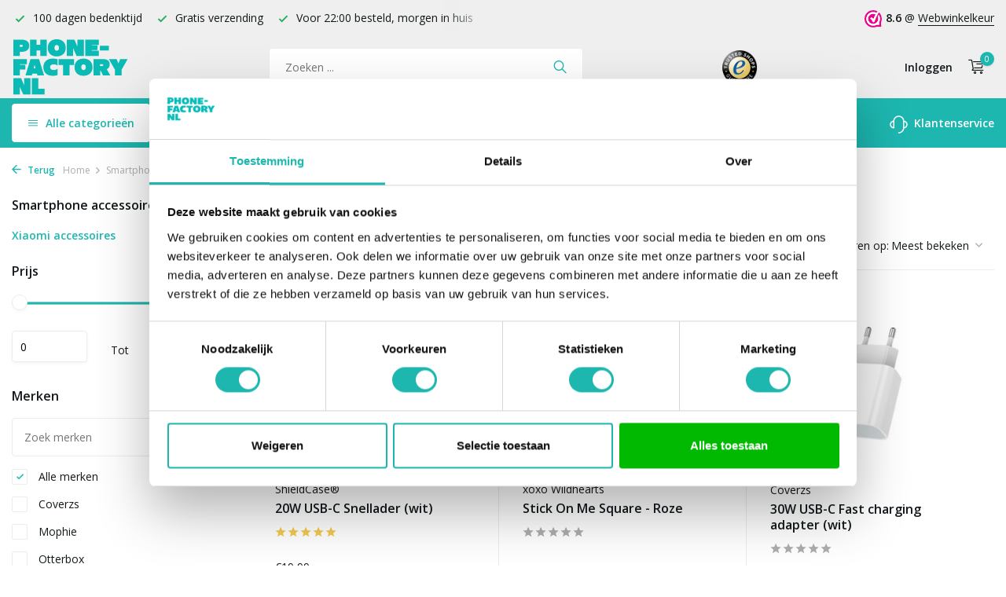

--- FILE ---
content_type: text/html;charset=utf-8
request_url: https://www.phone-factory.nl/smartphone-accessoires/xiaomi-accessoires/
body_size: 15762
content:
<!DOCTYPE html>
<html lang="nl">
  <head>
        <meta charset="utf-8"/>
<!-- [START] 'blocks/head.rain' -->
<!--

  (c) 2008-2026 Lightspeed Netherlands B.V.
  http://www.lightspeedhq.com
  Generated: 22-01-2026 @ 22:49:47

-->
<link rel="canonical" href="https://www.phone-factory.nl/smartphone-accessoires/xiaomi-accessoires/"/>
<link rel="next" href="https://www.phone-factory.nl/smartphone-accessoires/xiaomi-accessoires/page2.html"/>
<link rel="alternate" href="https://www.phone-factory.nl/index.rss" type="application/rss+xml" title="Nieuwe producten"/>
<meta name="robots" content="noodp,noydir"/>
<meta name="google-site-verification" content="googlefc18fe05bc4e85f2.html"/>
<meta name="google-site-verification" content="jF7zeiGmyinQJaqH1IgQ1xrZalN3ek3gtOQjKEsD-7w"/>
<meta property="og:url" content="https://www.phone-factory.nl/smartphone-accessoires/xiaomi-accessoires/?source=facebook"/>
<meta property="og:site_name" content="Phone-Factory"/>
<meta property="og:title" content="Xiaomi accessoires"/>
<meta property="og:description" content="Phone-factory.nl heeft een uitgebreid aanbod Xiaomi accessoires &amp; gadgets √ Gratis verzending √ Snelle levering √ Webwinkel keurmerk √ Veilig afrekenen"/>
<script src="https://app.dmws.plus/shop-assets/267641/dmws-plus-loader.js?id=b590a830ccc8a8dda546694cd453c61f"></script>
<script src="https://designer.printlane.com/js/lightspeed/267641.js?rnd=1669214638621"></script>
<script src="https://app.dmws.plus/shop-assets/267641/menu-builder.js?id=24486e938b4cf3332e06517d529e7fe9"></script>
<script src="https://lightspeed.taggrs.cloud/lightspeed-c-series-minified.js"></script>
<script>
(function(w,d,s,l,i){w[l]=w[l]||[];w[l].push({'gtm.start':new Date().getTime(),event:'gtm.js'});var f=d.getElementsByTagName(s)[0],j=d.createElement(s),dl=l!='dataLayer'?'&l='+l:'';j.async=true;j.src='https://future.phone-factory.nl/gvqefmgvdt.js?tg='+i+dl;f.parentNode.insertBefore(j,f);})(window,document,'script','dataLayer','578WRHM');
</script>
<!--[if lt IE 9]>
<script src="https://cdn.webshopapp.com/assets/html5shiv.js?2025-02-20"></script>
<![endif]-->
<!-- [END] 'blocks/head.rain' -->
    <title>Xiaomi accessoires - Phone-Factory</title>
    <meta name="description" content="Phone-factory.nl heeft een uitgebreid aanbod Xiaomi accessoires &amp; gadgets √ Gratis verzending √ Snelle levering √ Webwinkel keurmerk √ Veilig afrekenen" />
    <meta name="keywords" content="Xiaomi accessoires" />
    <meta http-equiv="X-UA-Compatible" content="IE=edge">
    <meta name="viewport" content="width=device-width, initial-scale=1.0, maximum-scale=5.0, user-scalable=no">
    <meta name="apple-mobile-web-app-capable" content="yes">
    <meta name="apple-mobile-web-app-status-bar-style" content="black">

    <link rel="shortcut icon" href="https://cdn.webshopapp.com/shops/267641/themes/178725/assets/favicon.ico?20251229143552" type="image/x-icon" />
    <link rel="preconnect" href="https://fonts.gstatic.com" />
    <link rel="dns-prefetch" href="https://fonts.gstatic.com">
    <link rel="preconnect" href="https://fonts.googleapis.com">
		<link rel="dns-prefetch" href="https://fonts.googleapis.com">
		<link rel="preconnect" href="https://ajax.googleapis.com">
		<link rel="dns-prefetch" href="https://ajax.googleapis.com">
		<link rel="preconnect" href="https://cdn.webshopapp.com/">
		<link rel="dns-prefetch" href="https://cdn.webshopapp.com/">
    
                            <link rel="preload" href="https://fonts.googleapis.com/css?family=Open%20Sans:300,400,600%7COpen%20Sans:600;700&display=block" as="style" />
    <link rel="preload" href="https://cdn.webshopapp.com/shops/267641/themes/178725/assets/bootstrap-min.css?20251229144213" as="style" />
    <link rel="preload" href="https://cdn.webshopapp.com/shops/267641/themes/178725/assets/owl-carousel-min.css?20251229144213" as="style" />
    <link rel="preload" href="https://cdn.jsdelivr.net/npm/@fancyapps/ui/dist/fancybox.css" as="style" />
    <link rel="preload" href="https://cdn.webshopapp.com/assets/gui-2-0.css?2025-02-20" as="style" />
    <link rel="preload" href="https://cdn.webshopapp.com/assets/gui-responsive-2-0.css?2025-02-20" as="style" />
        	<link rel="preload" href="https://cdn.webshopapp.com/shops/267641/themes/178725/assets/icomoon-light.ttf?20251229144213" as="font" crossorigin>
        <link rel="preload" href="https://cdn.webshopapp.com/shops/267641/themes/178725/assets/style.css?20251229144213" as="style" />
    <link rel="preload" href="https://cdn.webshopapp.com/shops/267641/themes/178725/assets/custom.css?20251229144213" as="style" />
    
    <script src="https://cdn.webshopapp.com/assets/jquery-1-9-1.js?2025-02-20"></script>
        <link rel="preload" href="https://cdn.webshopapp.com/shops/267641/themes/178725/assets/jquery-ui.js?20251229144213" as="script">    <link rel="preload" href="https://cdn.webshopapp.com/shops/267641/themes/178725/assets/bootstrap-min.js?20251229144213" as="script">
    <link rel="preload" href="https://cdn.webshopapp.com/assets/gui.js?2025-02-20" as="script">
    <link rel="preload" href="https://cdn.webshopapp.com/assets/gui-responsive-2-0.js?2025-02-20" as="script">
    <link rel="preload" href="https://cdn.webshopapp.com/shops/267641/themes/178725/assets/scripts-min.js?20251229144213" as="script">
    <link rel="preload" href="https://cdn.webshopapp.com/shops/267641/themes/178725/assets/global-min.js?20251229144213" as="script">
    <link rel="preload" href="https://cdn.webshopapp.com/shops/267641/themes/178725/assets/custom.js?20251229144213" as="script">
    
    <meta property="og:title" content="Xiaomi accessoires">
<meta property="og:type" content="website"> 
<meta property="og:site_name" content="Phone-Factory">
<meta property="og:url" content="https://www.phone-factory.nl/">
<meta property="og:image" content="https://cdn.webshopapp.com/shops/267641/themes/178725/v/1115699/assets/share-image.jpg?20220124164141">
<meta name="twitter:title" content="Xiaomi accessoires">
<meta name="twitter:description" content="Phone-factory.nl heeft een uitgebreid aanbod Xiaomi accessoires &amp; gadgets √ Gratis verzending √ Snelle levering √ Webwinkel keurmerk √ Veilig afrekenen">
<meta name="twitter:site" content="Phone-Factory">
<meta name="twitter:card" content="https://cdn.webshopapp.com/shops/267641/themes/178725/assets/logo.png?20251229144213">
<meta name="twitter:image" content="https://cdn.webshopapp.com/shops/267641/themes/178725/v/1115699/assets/share-image.jpg?20220124164141">
<script type="application/ld+json">
  [
        {
      "@context": "https://schema.org/",
      "@type": "BreadcrumbList",
      "itemListElement":
      [
        {
          "@type": "ListItem",
          "position": 1,
          "item": {
            "@id": "https://www.phone-factory.nl/",
            "name": "Home"
          }
        },
                {
          "@type": "ListItem",
          "position": 2,
          "item":	{
            "@id": "https://www.phone-factory.nl/smartphone-accessoires/",
            "name": "Smartphone accessoires"
          }
        },                {
          "@type": "ListItem",
          "position": 3,
          "item":	{
            "@id": "https://www.phone-factory.nl/smartphone-accessoires/xiaomi-accessoires/",
            "name": "Xiaomi accessoires"
          }
        }              ]
    },
            {
      "@context": "https://schema.org/",
      "@type": "Organization",
      "url": "https://www.phone-factory.nl/",
      "name": "Phone-Factory",
      "legalName": "Phone-Factory",
      "description": "Phone-factory.nl heeft een uitgebreid aanbod Xiaomi accessoires &amp; gadgets √ Gratis verzending √ Snelle levering √ Webwinkel keurmerk √ Veilig afrekenen",
      "logo": "https://cdn.webshopapp.com/shops/267641/themes/178725/assets/logo.png?20251229144213",
      "image": "https://cdn.webshopapp.com/shops/267641/themes/178725/v/1115699/assets/share-image.jpg?20220124164141",
      "contactPoint": {
        "@type": "ContactPoint",
        "contactType": "Customer service",
        "telephone": ""
      },
      "address": {
        "@type": "PostalAddress",
        "streetAddress": "",
        "addressLocality": "",
        "postalCode": "",
        "addressCountry": "NL"
      }
      ,
      "aggregateRating": {
          "@type": "AggregateRating",
          "bestRating": "10",
          "worstRating": "1",
          "ratingValue": "9",
          "reviewCount": "100",
          "url":"https://www.trustedshops.nl/verkopersbeoordeling/info_XF7940D1F1B8BAF245BFAA5DCF41AA89D.html"
      }
          },
    { 
      "@context": "https://schema.org/", 
      "@type": "WebSite", 
      "url": "https://www.phone-factory.nl/", 
      "name": "Phone-Factory",
      "description": "Phone-factory.nl heeft een uitgebreid aanbod Xiaomi accessoires &amp; gadgets √ Gratis verzending √ Snelle levering √ Webwinkel keurmerk √ Veilig afrekenen",
      "author": [
        {
          "@type": "Organization",
          "url": "https://www.dmws.nl/",
          "name": "DMWS BV",
          "address": {
            "@type": "PostalAddress",
            "streetAddress": "Wilhelmina plein 25",
            "addressLocality": "Eindhoven",
            "addressRegion": "NB",
            "postalCode": "5611 HG",
            "addressCountry": "NL"
          }
        }
      ]
    }      ]
</script>    
        <link rel="stylesheet" href="https://fonts.googleapis.com/css?family=Open%20Sans:300,400,600%7COpen%20Sans:600;700&display=block" type="text/css">
    <link rel="stylesheet" href="https://cdn.webshopapp.com/shops/267641/themes/178725/assets/bootstrap-min.css?20251229144213" type="text/css">
    <link rel="stylesheet" href="https://cdn.webshopapp.com/shops/267641/themes/178725/assets/owl-carousel-min.css?20251229144213" type="text/css">
    <link rel="stylesheet" href="https://cdn.jsdelivr.net/npm/@fancyapps/ui/dist/fancybox.css" type="text/css">
    <link rel="stylesheet" href="https://cdn.webshopapp.com/assets/gui-2-0.css?2025-02-20" type="text/css">
    <link rel="stylesheet" href="https://cdn.webshopapp.com/assets/gui-responsive-2-0.css?2025-02-20" type="text/css">
    <link rel="stylesheet" href="https://cdn.webshopapp.com/shops/267641/themes/178725/assets/style.css?20251229144213" type="text/css">
    <link rel="stylesheet" href="https://cdn.webshopapp.com/shops/267641/themes/178725/assets/custom.css?20251229144213" type="text/css">
    		<meta name="theme-color" content="#1DB7B0">    
        
    <meta name="google-site-verification" content="lEvoaMBPiyR3j7fHnOlC5pIJCKPyINbJEF9gdWZ0ni4" />
    
    	<meta name="facebook-domain-verification" content="3c5xx0lf7hihe0svh8wdj07ci3cu2j" />
  <meta name="p:domain_verify" content="41c046889dc7d8353a02bbe0b7be6a40"/>
  <!-- Begin eTrusted bootstrap tag -->
  <script src="https://integrations.etrusted.com/applications/widget.js/v2" defer async></script>
  <!-- End eTrusted bootstrap tag -->

    
<!-- begin Convert Experiences code--><script type="text/javascript" src="//cdn-4.convertexperiments.com/v1/js/100413407-100414930.js?environment=production"></script><!-- end Convert Experiences code -->
    
    <script type="text/javascript">     (function(c,l,a,r,i,t,y){         c[a]=c[a]||function(){(c[a].q=c[a].q||[]).push(arguments)};         t=l.createElement(r);t.async=1;t.src="https://www.clarity.ms/tag/"+i;         y=l.getElementsByTagName(r)[0];y.parentNode.insertBefore(t,y);     })(window, document, "clarity", "script", "qiwotfdf52"); </script>
    
  </head>
  <body>
    <aside id="cart" class="sidebar d-flex cart palette-bg-white"><div class="heading d-none d-sm-block"><i class="icon-x close"></i><div class="h3">Mijn winkelwagen</div></div><div class="heading d-sm-none palette-bg-accent-light mobile"><i class="icon-x close"></i><div class="h3">Mijn winkelwagen</div></div><div class="filledCart d-none"><ul class="list-cart list-inline mb-0 scrollbar"></ul><div class="totals-wrap"><p data-cart="total">Totaal (<span class="length">0</span>) producten<span class="amount">€0,00</span></p><p class="total" data-cart="grand-total"><b>Totaalbedrag</b><span class="grey">Incl. btw</span><span><b>€0,00</b></span></p></div><div class="continue d-flex align-items-center"><a href="https://www.phone-factory.nl/cart/" class="button solid cta">Ja, ik wil dit bestellen</a></div></div><p class="emptyCart align-items-center">U heeft geen artikelen in uw winkelwagen...</p><div class="bottom"><div class="payments d-flex justify-content-center flex-wrap dmws-payments"></div></div></aside><header id="variant-1" class="d-none d-md-block"><div class="topbar palette-bg-light"><div class="container"><div class="row align-items-center justify-content-between"><div class="col-6 col-lg-5 col-xl-6"><div class="usp" data-total="3"><div class="list"><div class="item"><i class="icon-check"></i> Gratis verzending </div><div class="item"><i class="icon-check"></i> Voor 22:00 besteld, morgen in huis</div><div class="item"><i class="icon-check"></i> 100 dagen bedenktijd</div></div></div></div><div class="col-6 col-lg-7 col-xl-6 d-flex justify-content-end right"><div class="review-widget"><img class="lazy" src="https://cdn.webshopapp.com/shops/267641/themes/178725/assets/lazy-preload.jpg?20251229144213" data-src="https://dashboard.webwinkelkeur.nl/banners/4/1202730/1632729683.svg" alt="Review Logo" height="22" width="22" /><b>8.6</b><span class="d-none d-lg-inline"> @ <a href="https://www.webwinkelkeur.nl/webshop/Phone-Factory_1202730" target="_blank">Webwinkelkeur</a></span></div></div></div></div></div><div class="overlay palette-bg-black"></div><div class="mainbar palette-bg-light"><div class="container"><div class="row align-items-center justify-content-between"><div class="col-12 d-flex align-items-center justify-content-between"><a href="https://www.phone-factory.nl/" title="Phone-Factory - Voor al je smartphone hoesjes en accessoires" class="logo nf"><img src="https://cdn.webshopapp.com/shops/267641/files/392970801/pf-logo-green.svg" alt="Phone-Factory - Voor al je smartphone hoesjes en accessoires" width="150" height="120" class="d-none d-md-block" /><img src="https://cdn.webshopapp.com/shops/267641/files/392970957/pf-logo-wit.svg" alt="Phone-Factory - Voor al je smartphone hoesjes en accessoires" width="200" height="40" class="d-md-none" /></a><form action="https://www.phone-factory.nl/search/" method="get" role="search" class="formSearch search-form default"><input type="text" name="q" autocomplete="off" value="" aria-label="Zoeken" placeholder="Zoeken ..." /><i class="icon-x"></i><button type="submit" class="search-btn" title="Zoeken"><i class="icon-search"></i></button><div class="search-results palette-bg-white"><div class="heading">Zoekresultaten voor '<span></span>'</div><ul class="list-inline list-results"></ul><ul class="list-inline list-products"></ul><a href="#" class="all">Bekijk alle resultaten</a><div class="suggestions">
          Vaak gezocht:                                    <a href="https://www.phone-factory.nl/iphone-hoesjes/">Apple iPhone</a><a href="https://www.phone-factory.nl/samsung-hoesjes/">Samsung Galaxy</a></div></div></form><a href="https://www.trustedshops.nl/verkopersbeoordeling/info_XF7940D1F1B8BAF245BFAA5DCF41AA89D.html" class="hallmark" title="Trusted Shops" target="_blank" rel="noopener"><img class="lazy" src="https://cdn.webshopapp.com/shops/267641/themes/178725/assets/lazy-preload.jpg?20251229144213" data-src="https://cdn.webshopapp.com/shops/267641/files/392841945/ts-trustmark-klein.png" alt="Trusted Shops" title="Trusted Shops"  width="45" height="45" /></a><div class="wrap-cart d-flex align-items-center"><div class="drop-down with-overlay account login"><div class="current"><a href="https://www.phone-factory.nl/account/login/" aria-label="Mijn account" class="nf"><span class="d-lg-none"><i class="icon-account"></i></span><span class="d-none d-lg-block">Inloggen</span></a></div><div class="drop shadow d-none d-md-block"><div class="d-flex align-items-center justify-content-between"><a href="https://www.phone-factory.nl/account/login/" class="button">Inloggen</a><span>Nieuw? <a href="https://www.phone-factory.nl/account/register/">Account aanmaken</a></span></div></div></div><a href="https://www.phone-factory.nl/cart/" class="pos-r cart nf"><i class="icon-cart"></i><span class="count">0</span></a></div></div></div></div></div><div class="menubar palette-bg-accent-light"><div class="container"><div class="row"><div class="col-12"><div id="menu-sidebar" class="menu d-none d-md-flex align-items-center default default standard"><ul class="list-inline mb-0 d-flex align-items-center"><li class="list-inline-item has-sub"><div class="button d-flex align-items-center"><i class="icon-menu"></i> Alle categorieën</div><ul class="palette-bg-white"></ul></li><li class="list-inline-item"><a href="https://www.phone-factory.nl/smartphone-accessoires/" title="Smartphone accessoires">Smartphone accessoires</a></li><li class="list-inline-item"><a href="https://www.phone-factory.nl/screenprotectors/" title="Screenprotectors">Screenprotectors</a></li><li class="list-inline-item"><a href="https://www.phone-factory.nl/laptop-sleeves/" title="Laptophoezen">Laptophoezen</a></li><li class="list-inline-item"><a href="https://www.phone-factory.nl/cadeautips/" title="Cadeautips">Cadeautips</a></li><li class="list-inline-item list-last"><a href="https://www.phone-factory.nl/service/" title="Klantenservice"><svg width="23" height="23" viewBox="0 0 23 23" fill="none" xmlns="http://www.w3.org/2000/svg"><path fill-rule="evenodd" clip-rule="evenodd" d="M5.9502 7.3C5.9502 4.23504 8.43523 1.75 11.5002 1.75C14.5652 1.75 17.0502 4.23504 17.0502 7.3V15.7C17.0502 18.765 14.5652 21.25 11.5002 21.25C11.086 21.25 10.7502 21.5858 10.7502 22C10.7502 22.4142 11.086 22.75 11.5002 22.75C15.1581 22.75 18.1656 19.9638 18.5161 16.398C19.564 16.2447 20.5422 15.758 21.3 15.0002C22.2283 14.0719 22.7498 12.8129 22.7498 11.5C22.7498 10.1872 22.2283 8.92817 21.3 7.99987C20.5422 7.24208 19.564 6.75536 18.5161 6.60213C18.1656 3.03629 15.1581 0.25 11.5002 0.25C7.84233 0.25 4.83481 3.03625 4.48431 6.60204C3.43617 6.75518 2.45775 7.24194 1.69982 7.99987C0.771516 8.92817 0.25 10.1872 0.25 11.5C0.25 12.8129 0.771516 14.0719 1.69982 15.0002C2.62813 15.9285 3.88718 16.45 5.2 16.45V16.45C5.20007 16.45 5.20013 16.45 5.2002 16.45C5.61441 16.45 5.9502 16.1142 5.9502 15.7V7.3ZM4.4502 14.8676V8.1325C3.8152 8.2739 3.22773 8.59328 2.76048 9.06053C2.11348 9.70753 1.75 10.5851 1.75 11.5C1.75 12.415 2.11348 13.2926 2.76048 13.9396C3.22773 14.4068 3.8152 14.7262 4.4502 14.8676ZM18.5502 8.13263V14.8675C19.185 14.726 19.7722 14.4067 20.2393 13.9396C20.8863 13.2926 21.2498 12.415 21.2498 11.5C21.2498 10.5851 20.8863 9.70753 20.2393 9.06053C19.7722 8.59342 19.185 8.2741 18.5502 8.13263Z" fill="black"/></svg> Klantenservice</a></li></ul></div></div></div></div></div></header><header id="mobile-variant-2" class="d-md-none mobile-header"><div class="overlay palette-bg-black"></div><div class="top shadow palette-bg-accent-light"><div class="container"><div class="row"><div class="col-12 d-flex align-items-center justify-content-between"><div id="mobile-menu-redesign" class="d-md-none mobile-menu"><i class="icon-menu"></i><div class="menu-wrapper"><div class="d-flex align-items-center justify-content-between heading palette-bg-accent-light"><span>Menu</span><i class="icon-x"></i></div><ul class="list-inline mb-0 palette-bg-white"><li class="categories images"><a href="#" data-title="categorieën">Categorieën</a><div class="back">Terug naar <span></span></div><ul></ul></li><li class="list-inline-item"><a href="https://www.phone-factory.nl/smartphone-accessoires/" title="Smartphone accessoires">Smartphone accessoires</a></li><li class="list-inline-item"><a href="https://www.phone-factory.nl/screenprotectors/" title="Screenprotectors">Screenprotectors</a></li><li class="list-inline-item"><a href="https://www.phone-factory.nl/laptop-sleeves/" title="Laptophoezen">Laptophoezen</a></li><li class="list-inline-item"><a href="https://www.phone-factory.nl/cadeautips/" title="Cadeautips">Cadeautips</a></li><li class="list-inline-item"><a href="https://www.phone-factory.nl/service/" title="Klantenservice">Klantenservice</a></li></ul></div></div><a href="https://www.phone-factory.nl/" title="Phone-Factory - Voor al je smartphone hoesjes en accessoires" class="logo nf"><img src="https://cdn.webshopapp.com/shops/267641/files/392970801/pf-logo-green.svg" alt="Phone-Factory - Voor al je smartphone hoesjes en accessoires" width="150" height="120" class="d-none d-md-block" /><img src="https://cdn.webshopapp.com/shops/267641/files/392970957/pf-logo-wit.svg" alt="Phone-Factory - Voor al je smartphone hoesjes en accessoires" width="200" height="40" class="d-md-none" /></a><div class="search-m"></div><div class="wrap-cart d-flex align-items-center"><div class="drop-down with-overlay account login"><div class="current"><a href="https://www.phone-factory.nl/account/login/" aria-label="Mijn account" class="nf"><span class="d-lg-none"><i class="icon-account"></i></span><span class="d-none d-lg-block">Inloggen</span></a></div><div class="drop shadow d-none d-md-block"><div class="d-flex align-items-center justify-content-between"><a href="https://www.phone-factory.nl/account/login/" class="button">Inloggen</a><span>Nieuw? <a href="https://www.phone-factory.nl/account/register/">Account aanmaken</a></span></div></div></div><a href="https://www.phone-factory.nl/cart/" class="pos-r cart nf"><i class="icon-cart"></i><span class="count">0</span></a></div></div></div></div></div><div class="sub palette-bg-light"><div class="container"><div class="row align-items-center justify-content-between"><div class="col-12"><div class="usp" data-total="3"><div class="list"><div class="item"><i class="icon-check"></i> Gratis verzending </div><div class="item"><i class="icon-check"></i> Voor 22:00 besteld, morgen in huis</div><div class="item"><i class="icon-check"></i> 100 dagen bedenktijd</div></div></div></div></div></div></div></header><nav class="breadcrumbs"><div class="container"><div class="row"><div class="col-12"><ol class="d-flex align-items-center flex-wrap"><li class="accent"><a href="javascript: history.go(-1)"><i class="icon-arrow"></i> Terug</a></li><li class="item icon"><a href="https://www.phone-factory.nl/">Home <i class="icon-chevron-down"></i></a></li><li class="item icon"><a href="https://www.phone-factory.nl/smartphone-accessoires/">Smartphone accessoires <i class="icon-chevron-down"></i></a></li><li class="item">Xiaomi accessoires</li></ol></div></div></div></nav><article id="collection"><div class="container"><div class="row"><div class="d-lg-block col-12 col-lg-3"><div class="filter-wrap"><form action="https://www.phone-factory.nl/smartphone-accessoires/xiaomi-accessoires/" method="get" id="filter_form" class=" more-top"><input type="hidden" name="mode" value="grid" id="filter_form_mode" /><input type="hidden" name="limit" value="24" id="filter_form_limit" /><input type="hidden" name="sort" value="popular" id="filter_form_sort" /><input type="hidden" name="max" value="95" id="filter_form_max" /><input type="hidden" name="min" value="0" id="filter_form_min" /><div class="d-flex align-items-center justify-content-between d-lg-none heading palette-bg-light"><span>Filters</span><i class="icon-x"></i></div><div id="dmws-filter"><div class="filter categories" data-limit="5"><div class="h4">Smartphone accessoires <i class="icon-chevron-down"></i></div><div><ul><li class="current"><a href="https://www.phone-factory.nl/smartphone-accessoires/xiaomi-accessoires/">Xiaomi accessoires</a></li></ul></div></div><div class="filter price"><div class="h4">Prijs <i class="icon-chevron-down"></i></div><div class="ui-slider-a"><div class="manual d-flex align-items-center justify-content-between"><label for="min">Minimale<input type="number" id="min" name="min" value="0" min="0"></label><span>Tot </span><label for="max">Maximum<input type="text" id="max" name="max" value="95" max="95"></label></div></div></div><div class="filter brand" data-filter="Merken"><div class="h4">Merken <i class="icon-chevron-down"></i></div><div><div class="brands-search" data-url="https://www.phone-factory.nl/smartphone-accessoires/xiaomi-accessoires/"><i class="icon-search"></i><input type="text" placeholder="Zoek merken" class="exclude"><div class="results scrollbar"><ul></ul></div></div><ul><li class="allBrands"><label for="filter_0"><input type="radio" id="filter_0" name="brand" value="0" checked><span class="checkbox"></span><i class="icon-check"></i> Alle merken</label></li><li class=""><label for="filter_4242501"><input type="radio" id="filter_4242501" name="brand" value="4242501" ><span class="checkbox"></span><i class="icon-check"></i> Coverzs</label></li><li class=""><label for="filter_4424494"><input type="radio" id="filter_4424494" name="brand" value="4424494" ><span class="checkbox"></span><i class="icon-check"></i> Mophie</label></li><li class=""><label for="filter_3934737"><input type="radio" id="filter_3934737" name="brand" value="3934737" ><span class="checkbox"></span><i class="icon-check"></i> Otterbox</label></li><li class=""><label for="filter_3417895"><input type="radio" id="filter_3417895" name="brand" value="3417895" ><span class="checkbox"></span><i class="icon-check"></i> ShieldCase®</label></li><li class=" hidden"><label for="filter_4314856"><input type="radio" id="filter_4314856" name="brand" value="4314856" ><span class="checkbox"></span><i class="icon-check"></i> xoxo Wildhearts</label></li><li class="more show">Toon meer <i class="icon-chevron-down"></i></li><li class="more less">Toon minder <i class="icon-chevron-down"></i></li></ul></div></div><div class="filter" data-filter="Kleur"><h4>Kleur <i class="icon-chevron-down"></i></h4><div><ul><li><label for="filter_714029"><input type="checkbox" id="filter_714029" name="filter[]" value="714029" ><span class="checkbox"></span><i class="icon-check"></i>Zwart <span class="count">(8)</span></label></li><li><label for="filter_714044"><input type="checkbox" id="filter_714044" name="filter[]" value="714044" ><span class="checkbox"></span><i class="icon-check"></i>Groen <span class="count">(3)</span></label></li><li><label for="filter_714036"><input type="checkbox" id="filter_714036" name="filter[]" value="714036" ><span class="checkbox"></span><i class="icon-check"></i>Rood <span class="count">(2)</span></label></li><li><label for="filter_714037"><input type="checkbox" id="filter_714037" name="filter[]" value="714037" ><span class="checkbox"></span><i class="icon-check"></i>Roze <span class="count">(5)</span></label></li><li><label for="filter_714040"><input type="checkbox" id="filter_714040" name="filter[]" value="714040" ><span class="checkbox"></span><i class="icon-check"></i>Blauw <span class="count">(2)</span></label></li><li class="hidden"><label for="filter_714042"><input type="checkbox" id="filter_714042" name="filter[]" value="714042" ><span class="checkbox"></span><i class="icon-check"></i>Bruin <span class="count">(1)</span></label></li><li class="hidden"><label for="filter_714043"><input type="checkbox" id="filter_714043" name="filter[]" value="714043" ><span class="checkbox"></span><i class="icon-check"></i>Paars <span class="count">(4)</span></label></li><li class="hidden"><label for="filter_714030"><input type="checkbox" id="filter_714030" name="filter[]" value="714030" ><span class="checkbox"></span><i class="icon-check"></i>Geel <span class="count">(1)</span></label></li><li class="hidden"><label for="filter_714045"><input type="checkbox" id="filter_714045" name="filter[]" value="714045" ><span class="checkbox"></span><i class="icon-check"></i>Oranje <span class="count">(1)</span></label></li><li class="hidden"><label for="filter_714204"><input type="checkbox" id="filter_714204" name="filter[]" value="714204" ><span class="checkbox"></span><i class="icon-check"></i>Grijs <span class="count">(2)</span></label></li><li class="hidden"><label for="filter_720958"><input type="checkbox" id="filter_720958" name="filter[]" value="720958" ><span class="checkbox"></span><i class="icon-check"></i>Wit <span class="count">(1)</span></label></li><li class="more show">Toon meer <i class="icon-chevron-down"></i></li><li class="more less">Toon minder <i class="icon-chevron-down"></i></li></ul></div></div><div class="filter" data-filter="Materiaal"><h4>Materiaal <i class="icon-chevron-down"></i></h4><div><ul><li><label for="filter_714054"><input type="checkbox" id="filter_714054" name="filter[]" value="714054" ><span class="checkbox"></span><i class="icon-check"></i>Leer of kunstleer <span class="count">(4)</span></label></li><li><label for="filter_845829"><input type="checkbox" id="filter_845829" name="filter[]" value="845829" ><span class="checkbox"></span><i class="icon-check"></i>Glas <span class="count">(7)</span></label></li><li><label for="filter_919262"><input type="checkbox" id="filter_919262" name="filter[]" value="919262" ><span class="checkbox"></span><i class="icon-check"></i>Alcantara <span class="count">(3)</span></label></li></ul></div></div><div class="filter" data-filter="Type hoesje"><h4>Type hoesje <i class="icon-chevron-down"></i></h4><div><ul><li><label for="filter_714059"><input type="checkbox" id="filter_714059" name="filter[]" value="714059" ><span class="checkbox"></span><i class="icon-check"></i>Back Cover <span class="count">(1)</span></label></li></ul></div></div></div></form></div></div><div class="col-12 col-lg-9"><div class="content-wrap"><h1 class="h1">Xiaomi accessoires</h1><div class="clearfix"></div><!-- Begin eTrusted widget tag --><etrusted-widget data-etrusted-widget-id="wdg-4c6b4648-a970-4ee3-85e0-d0931b3b498c" class="top-widget"></etrusted-widget><!-- End eTrusted widget tag --><div class="results-actions d-flex align-items-center justify-content-between"><div class="d-lg-none showFilter"><div class="button cta solid d-flex align-items-center"><i class="icon-lines"></i> Filter</div></div><div class="results">52 producten</div><div class="actions d-flex align-items-center"><a href="https://www.phone-factory.nl/smartphone-accessoires/xiaomi-accessoires/?mode=list" class="mode list" aria-label="List"><i class="icon-list"></i></a><form action="https://www.phone-factory.nl/smartphone-accessoires/xiaomi-accessoires/" method="get" class="form-sort d-flex" id="sort_form"><div class="limit d-flex align-items-center"><label for="limit">Toon:</label><select id="limit" name="limit"><option value="12">12</option><option value="24" selected="selected">24</option><option value="36">36</option><option value="72">72</option></select></div><div class="sort d-flex align-items-center"><label for="sort">Sorteren op:</label><select id="sortselect" name="sort"><option value="sort-by" selected disabled>Sorteren op</option><option value="default">Standaard</option><option value="popular" selected="selected">Meest bekeken</option><option value="newest">Nieuwste producten</option><option value="lowest">Laagste prijs</option><option value="highest">Hoogste prijs</option><option value="asc">Naam oplopend</option><option value="desc">Naam aflopend</option></select></div></form></div></div></div><div class="products-wrap"><div class="row products"><div class="product col-6 col-md-4 variant-2" data-url="https://www.phone-factory.nl/20w-usb-c-snellader-wit.html"><div class="wrap d-flex flex-column"><label>Sale 25%</label><div class="image-wrap d-flex justify-content-center"><a href="https://www.phone-factory.nl/20w-usb-c-snellader-wit.html" title="ShieldCase® 20W USB-C Snellader (wit)" class="nf"><img 
             alt="ShieldCase® 20W USB-C Snellader (wit)"
             title="ShieldCase® 20W USB-C Snellader (wit)"
             class="lazy"
             src="https://cdn.webshopapp.com/shops/267641/themes/178725/assets/lazy-preload.jpg?20251229144213"
             data-src="https://cdn.webshopapp.com/shops/267641/files/474913601/285x255x2/shieldcase-20w-usb-c-snellader-wit.jpg"
             data-srcset="https://cdn.webshopapp.com/shops/267641/files/474913601/285x255x2/shieldcase-20w-usb-c-snellader-wit.jpg 1x, https://cdn.webshopapp.com/shops/267641/files/474913601/570x510x2/shieldcase-20w-usb-c-snellader-wit.jpg 2x"
             data-sizes="285w"
             width="285"
             height="255"
             data-fill="2"
           /></a></div>
        ShieldCase®    <a href="https://www.phone-factory.nl/20w-usb-c-snellader-wit.html" title="ShieldCase® 20W USB-C Snellader (wit)" class="h4">20W USB-C Snellader (wit)</a><div class="meta d-flex"><div class="stars"><i class="icon-star gold"></i><i class="icon-star gold"></i><i class="icon-star gold"></i><i class="icon-star gold"></i><i class="icon-star gold"></i></div><span class="d-none">(0)</span></div><div class="data d-flex"><div class="prices d-flex flex-wrap align-items-center"><span class="old-price">€19,99</span><span class="price">€14,99 </span></div></div><form action="https://www.phone-factory.nl/cart/add/312198749/" id="product_configure_form_157163675" method="post" class="d-flex align-items-center"><a href="javascript:;" class="button cta" aria-label="Toevoegen"><i class="icon-addtocart"></i></a></form></div></div><div class="product col-6 col-md-4 variant-2" data-url="https://www.phone-factory.nl/stick-on-me-square-light-pink.html"><div class="wrap d-flex flex-column"><div class="image-wrap d-flex justify-content-center"><a href="https://www.phone-factory.nl/stick-on-me-square-light-pink.html" title="xoxo Wildhearts Stick On Me Square - Roze" class="nf"><img 
             alt="xoxo Wildhearts Stick On Me Square - Roze"
             title="xoxo Wildhearts Stick On Me Square - Roze"
             class="lazy"
             src="https://cdn.webshopapp.com/shops/267641/themes/178725/assets/lazy-preload.jpg?20251229144213"
             data-src="https://cdn.webshopapp.com/shops/267641/files/463801996/285x255x2/xoxo-wildhearts-stick-on-me-square-roze.jpg"
             data-srcset="https://cdn.webshopapp.com/shops/267641/files/463801996/285x255x2/xoxo-wildhearts-stick-on-me-square-roze.jpg 1x, https://cdn.webshopapp.com/shops/267641/files/463801996/570x510x2/xoxo-wildhearts-stick-on-me-square-roze.jpg 2x"
             data-sizes="285w"
             width="285"
             height="255"
             data-fill="2"
           /></a></div>
        xoxo Wildhearts    <a href="https://www.phone-factory.nl/stick-on-me-square-light-pink.html" title="xoxo Wildhearts Stick On Me Square - Roze" class="h4">Stick On Me Square - Roze</a><div class="meta d-flex"><div class="stars"><i class="icon-star"></i><i class="icon-star"></i><i class="icon-star"></i><i class="icon-star"></i><i class="icon-star"></i></div><span class="d-none">(0)</span></div><div class="data d-flex"><div class="prices d-flex flex-wrap align-items-center"><span class="price">€6,99 </span></div></div><form action="https://www.phone-factory.nl/cart/add/304504773/" id="product_configure_form_153342339" method="post" class="d-flex align-items-center"><a href="javascript:;" class="button cta" aria-label="Toevoegen"><i class="icon-addtocart"></i></a></form></div></div><div class="product col-6 col-md-4 variant-2" data-url="https://www.phone-factory.nl/30w-usb-c-fast-charging-adapter-wit.html"><div class="wrap d-flex flex-column"><div class="image-wrap d-flex justify-content-center"><a href="https://www.phone-factory.nl/30w-usb-c-fast-charging-adapter-wit.html" title="Coverzs 30W USB-C Fast charging adapter (wit)" class="nf"><img 
             alt="Coverzs 30W USB-C Fast charging adapter (wit)"
             title="Coverzs 30W USB-C Fast charging adapter (wit)"
             class="lazy"
             src="https://cdn.webshopapp.com/shops/267641/themes/178725/assets/lazy-preload.jpg?20251229144213"
             data-src="https://cdn.webshopapp.com/shops/267641/files/477114086/285x255x2/coverzs-30w-usb-c-fast-charging-adapter-wit.jpg"
             data-srcset="https://cdn.webshopapp.com/shops/267641/files/477114086/285x255x2/coverzs-30w-usb-c-fast-charging-adapter-wit.jpg 1x, https://cdn.webshopapp.com/shops/267641/files/477114086/570x510x2/coverzs-30w-usb-c-fast-charging-adapter-wit.jpg 2x"
             data-sizes="285w"
             width="285"
             height="255"
             data-fill="2"
           /></a></div>
        Coverzs    <a href="https://www.phone-factory.nl/30w-usb-c-fast-charging-adapter-wit.html" title="Coverzs 30W USB-C Fast charging adapter (wit)" class="h4">30W USB-C Fast charging adapter (wit)</a><div class="meta d-flex"><div class="stars"><i class="icon-star"></i><i class="icon-star"></i><i class="icon-star"></i><i class="icon-star"></i><i class="icon-star"></i></div><span class="d-none">(0)</span></div><div class="data d-flex"><div class="prices d-flex flex-wrap align-items-center"><span class="price">€16,99 </span></div></div><a href="https://www.phone-factory.nl/30w-usb-c-fast-charging-adapter-wit.html" class="button cta solid disabled" aria-label="bekijk product">Bekijken</a></div></div><div class="product col-6 col-md-4 variant-2" data-url="https://www.phone-factory.nl/stick-on-me-square-white.html"><div class="wrap d-flex flex-column"><div class="image-wrap d-flex justify-content-center"><a href="https://www.phone-factory.nl/stick-on-me-square-white.html" title="xoxo Wildhearts Stick On Me Square - Wit" class="nf"><img 
             alt="xoxo Wildhearts Stick On Me Square - Wit"
             title="xoxo Wildhearts Stick On Me Square - Wit"
             class="lazy"
             src="https://cdn.webshopapp.com/shops/267641/themes/178725/assets/lazy-preload.jpg?20251229144213"
             data-src="https://cdn.webshopapp.com/shops/267641/files/463801963/285x255x2/xoxo-wildhearts-stick-on-me-square-wit.jpg"
             data-srcset="https://cdn.webshopapp.com/shops/267641/files/463801963/285x255x2/xoxo-wildhearts-stick-on-me-square-wit.jpg 1x, https://cdn.webshopapp.com/shops/267641/files/463801963/570x510x2/xoxo-wildhearts-stick-on-me-square-wit.jpg 2x"
             data-sizes="285w"
             width="285"
             height="255"
             data-fill="2"
           /></a></div>
        xoxo Wildhearts    <a href="https://www.phone-factory.nl/stick-on-me-square-white.html" title="xoxo Wildhearts Stick On Me Square - Wit" class="h4">Stick On Me Square - Wit</a><div class="meta d-flex"><div class="stars"><i class="icon-star gold"></i><i class="icon-star gold"></i><i class="icon-star gold"></i><i class="icon-star gold"></i><i class="icon-star gold"></i></div><span class="d-none">(0)</span></div><div class="data d-flex"><div class="prices d-flex flex-wrap align-items-center"><span class="price">€6,99 </span></div></div><a href="https://www.phone-factory.nl/stick-on-me-square-white.html" class="button cta solid disabled" aria-label="bekijk product">Bekijken</a></div></div><div class="product col-6 col-md-4 variant-2" data-url="https://www.phone-factory.nl/20w-usb-c-adapter-wit.html"><div class="wrap d-flex flex-column"><label>Sale 8%</label><div class="image-wrap d-flex justify-content-center"><a href="https://www.phone-factory.nl/20w-usb-c-adapter-wit.html" title="Coverzs 20W USB-C adapter (wit)" class="nf"><img 
             alt="Coverzs 20W USB-C adapter (wit)"
             title="Coverzs 20W USB-C adapter (wit)"
             class="lazy"
             src="https://cdn.webshopapp.com/shops/267641/themes/178725/assets/lazy-preload.jpg?20251229144213"
             data-src="https://cdn.webshopapp.com/shops/267641/files/487912822/285x255x2/coverzs-20w-usb-c-adapter-wit.jpg"
             data-srcset="https://cdn.webshopapp.com/shops/267641/files/487912822/285x255x2/coverzs-20w-usb-c-adapter-wit.jpg 1x, https://cdn.webshopapp.com/shops/267641/files/487912822/570x510x2/coverzs-20w-usb-c-adapter-wit.jpg 2x"
             data-sizes="285w"
             width="285"
             height="255"
             data-fill="2"
           /></a></div>
        Coverzs    <a href="https://www.phone-factory.nl/20w-usb-c-adapter-wit.html" title="Coverzs 20W USB-C adapter (wit)" class="h4">20W USB-C adapter (wit)</a><div class="meta d-flex"><div class="stars"><i class="icon-star"></i><i class="icon-star"></i><i class="icon-star"></i><i class="icon-star"></i><i class="icon-star"></i></div><span class="d-none">(0)</span></div><div class="data d-flex"><div class="prices d-flex flex-wrap align-items-center"><span class="old-price">€11,99</span><span class="price">€10,99 </span></div></div><form action="https://www.phone-factory.nl/cart/add/313087205/" id="product_configure_form_157661125" method="post" class="d-flex align-items-center"><a href="javascript:;" class="button cta" aria-label="Toevoegen"><i class="icon-addtocart"></i></a></form></div></div><div class="product col-6 col-md-4 variant-2" data-url="https://www.phone-factory.nl/stick-on-me-square-black.html"><div class="wrap d-flex flex-column"><div class="image-wrap d-flex justify-content-center"><a href="https://www.phone-factory.nl/stick-on-me-square-black.html" title="xoxo Wildhearts Stick On Me Square - Zwart" class="nf"><img 
             alt="xoxo Wildhearts Stick On Me Square - Zwart"
             title="xoxo Wildhearts Stick On Me Square - Zwart"
             class="lazy"
             src="https://cdn.webshopapp.com/shops/267641/themes/178725/assets/lazy-preload.jpg?20251229144213"
             data-src="https://cdn.webshopapp.com/shops/267641/files/463802008/285x255x2/xoxo-wildhearts-stick-on-me-square-zwart.jpg"
             data-srcset="https://cdn.webshopapp.com/shops/267641/files/463802008/285x255x2/xoxo-wildhearts-stick-on-me-square-zwart.jpg 1x, https://cdn.webshopapp.com/shops/267641/files/463802008/570x510x2/xoxo-wildhearts-stick-on-me-square-zwart.jpg 2x"
             data-sizes="285w"
             width="285"
             height="255"
             data-fill="2"
           /></a></div>
        xoxo Wildhearts    <a href="https://www.phone-factory.nl/stick-on-me-square-black.html" title="xoxo Wildhearts Stick On Me Square - Zwart" class="h4">Stick On Me Square - Zwart</a><div class="meta d-flex"><div class="stars"><i class="icon-star"></i><i class="icon-star"></i><i class="icon-star"></i><i class="icon-star"></i><i class="icon-star"></i></div><span class="d-none">(0)</span></div><div class="data d-flex"><div class="prices d-flex flex-wrap align-items-center"><span class="price">€6,99 </span></div></div><form action="https://www.phone-factory.nl/cart/add/304504770/" id="product_configure_form_153342336" method="post" class="d-flex align-items-center"><a href="javascript:;" class="button cta" aria-label="Toevoegen"><i class="icon-addtocart"></i></a></form></div></div><span class="col-12 usp-collectionpage palette-bg-light"><ul class="list-inline mb-0"><li class="list-inline-item"><i class="icon-check"></i> Gratis verzending </li><li class="list-inline-item"><i class="icon-check"></i> Voor 22:00 besteld, morgen in huis</li><li class="list-inline-item"><i class="icon-check"></i> 100 dagen bedenktijd</li></ul></span><div class="product col-6 col-md-4 variant-2" data-url="https://www.phone-factory.nl/100w-usb-c-braided-oplaadkabel-2m-zwart.html"><div class="wrap d-flex flex-column"><div class="image-wrap d-flex justify-content-center"><a href="https://www.phone-factory.nl/100w-usb-c-braided-oplaadkabel-2m-zwart.html" title="Coverzs 100W USB-C braided oplaadkabel - 2m (zwart)" class="nf"><img 
             alt="Coverzs 100W USB-C braided oplaadkabel - 2m (zwart)"
             title="Coverzs 100W USB-C braided oplaadkabel - 2m (zwart)"
             class="lazy"
             src="https://cdn.webshopapp.com/shops/267641/themes/178725/assets/lazy-preload.jpg?20251229144213"
             data-src="https://cdn.webshopapp.com/shops/267641/files/477055166/285x255x2/coverzs-100w-usb-c-braided-oplaadkabel-2m-zwart.jpg"
             data-srcset="https://cdn.webshopapp.com/shops/267641/files/477055166/285x255x2/coverzs-100w-usb-c-braided-oplaadkabel-2m-zwart.jpg 1x, https://cdn.webshopapp.com/shops/267641/files/477055166/570x510x2/coverzs-100w-usb-c-braided-oplaadkabel-2m-zwart.jpg 2x"
             data-sizes="285w"
             width="285"
             height="255"
             data-fill="2"
           /></a></div>
        Coverzs    <a href="https://www.phone-factory.nl/100w-usb-c-braided-oplaadkabel-2m-zwart.html" title="Coverzs 100W USB-C braided oplaadkabel - 2m (zwart)" class="h4">100W USB-C braided oplaadkabel - 2m (zwart)</a><div class="meta d-flex"><div class="stars"><i class="icon-star"></i><i class="icon-star"></i><i class="icon-star"></i><i class="icon-star"></i><i class="icon-star"></i></div><span class="d-none">(0)</span></div><div class="data d-flex"><div class="prices d-flex flex-wrap align-items-center"><span class="price">€10,99 </span></div></div><form action="https://www.phone-factory.nl/cart/add/313087203/" id="product_configure_form_157661123" method="post" class="d-flex align-items-center"><a href="javascript:;" class="button cta" aria-label="Toevoegen"><i class="icon-addtocart"></i></a></form></div></div><div class="product col-6 col-md-4 variant-2" data-url="https://www.phone-factory.nl/otterbox-15000-mah-power-bank-47-uur-batterij.html"><div class="wrap d-flex flex-column"><div class="image-wrap d-flex justify-content-center"><a href="https://www.phone-factory.nl/otterbox-15000-mah-power-bank-47-uur-batterij.html" title="Otterbox OtterBox 15.000 mAh Wireless Power Bank - 47 uur batterij" class="nf"><img 
             alt="Otterbox OtterBox 15.000 mAh Wireless Power Bank - 47 uur batterij"
             title="Otterbox OtterBox 15.000 mAh Wireless Power Bank - 47 uur batterij"
             class="lazy"
             src="https://cdn.webshopapp.com/shops/267641/themes/178725/assets/lazy-preload.jpg?20251229144213"
             data-src="https://cdn.webshopapp.com/shops/267641/files/466350662/285x255x2/otterbox-otterbox-15000-mah-wireless-power-bank-47.jpg"
             data-srcset="https://cdn.webshopapp.com/shops/267641/files/466350662/285x255x2/otterbox-otterbox-15000-mah-wireless-power-bank-47.jpg 1x, https://cdn.webshopapp.com/shops/267641/files/466350662/570x510x2/otterbox-otterbox-15000-mah-wireless-power-bank-47.jpg 2x"
             data-sizes="285w"
             width="285"
             height="255"
             data-fill="2"
           /></a></div>
        Otterbox    <a href="https://www.phone-factory.nl/otterbox-15000-mah-power-bank-47-uur-batterij.html" title="Otterbox OtterBox 15.000 mAh Wireless Power Bank - 47 uur batterij" class="h4">OtterBox 15.000 mAh Wireless Power Bank - 47 uur batterij</a><div class="meta d-flex"><div class="stars"><i class="icon-star"></i><i class="icon-star"></i><i class="icon-star"></i><i class="icon-star"></i><i class="icon-star"></i></div><span class="d-none">(0)</span></div><div class="data d-flex"><div class="prices d-flex flex-wrap align-items-center"><span class="price">€59,99 </span></div></div><form action="https://www.phone-factory.nl/cart/add/306162008/" id="product_configure_form_154113485" method="post" class="d-flex align-items-center"><a href="javascript:;" class="button cta" aria-label="Toevoegen"><i class="icon-addtocart"></i></a></form></div></div><div class="product col-6 col-md-4 variant-2" data-url="https://www.phone-factory.nl/elastic-sticker-wallet-zwart.html"><div class="wrap d-flex flex-column"><label style="background:#1baea7; border-color:#1baea7;">pasjeshouder</label><div class="image-wrap d-flex justify-content-center"><a href="https://www.phone-factory.nl/elastic-sticker-wallet-zwart.html" title="xoxo Wildhearts Elastic Lycra Sticker Wallet (Zwart)" class="nf"><img 
             alt="xoxo Wildhearts Elastic Lycra Sticker Wallet (Zwart)"
             title="xoxo Wildhearts Elastic Lycra Sticker Wallet (Zwart)"
             class="lazy"
             src="https://cdn.webshopapp.com/shops/267641/themes/178725/assets/lazy-preload.jpg?20251229144213"
             data-src="https://cdn.webshopapp.com/shops/267641/files/463770710/285x255x2/xoxo-wildhearts-elastic-lycra-sticker-wallet-zwart.jpg"
             data-srcset="https://cdn.webshopapp.com/shops/267641/files/463770710/285x255x2/xoxo-wildhearts-elastic-lycra-sticker-wallet-zwart.jpg 1x, https://cdn.webshopapp.com/shops/267641/files/463770710/570x510x2/xoxo-wildhearts-elastic-lycra-sticker-wallet-zwart.jpg 2x"
             data-sizes="285w"
             width="285"
             height="255"
             data-fill="2"
           /></a></div>
        xoxo Wildhearts    <a href="https://www.phone-factory.nl/elastic-sticker-wallet-zwart.html" title="xoxo Wildhearts Elastic Lycra Sticker Wallet (Zwart)" class="h4">Elastic Lycra Sticker Wallet (Zwart)</a><div class="meta d-flex"><div class="stars"><i class="icon-star"></i><i class="icon-star"></i><i class="icon-star"></i><i class="icon-star"></i><i class="icon-star"></i></div><span class="d-none">(0)</span></div><div class="data d-flex"><div class="prices d-flex flex-wrap align-items-center"><span class="price">€9,99 </span></div></div><form action="https://www.phone-factory.nl/cart/add/304483938/" id="product_configure_form_153332995" method="post" class="d-flex align-items-center"><a href="javascript:;" class="button cta" aria-label="Toevoegen"><i class="icon-addtocart"></i></a></form></div></div><div class="product col-6 col-md-4 variant-2" data-url="https://www.phone-factory.nl/100w-usb-c-braided-oplaadkabel-05m-zwart.html"><div class="wrap d-flex flex-column"><div class="image-wrap d-flex justify-content-center"><a href="https://www.phone-factory.nl/100w-usb-c-braided-oplaadkabel-05m-zwart.html" title="Coverzs 100W USB-C braided oplaadkabel - 0,5m (zwart)" class="nf"><img 
             alt="Coverzs 100W USB-C braided oplaadkabel - 0,5m (zwart)"
             title="Coverzs 100W USB-C braided oplaadkabel - 0,5m (zwart)"
             class="lazy"
             src="https://cdn.webshopapp.com/shops/267641/themes/178725/assets/lazy-preload.jpg?20251229144213"
             data-src="https://cdn.webshopapp.com/shops/267641/files/477053938/285x255x2/coverzs-100w-usb-c-braided-oplaadkabel-05m-zwart.jpg"
             data-srcset="https://cdn.webshopapp.com/shops/267641/files/477053938/285x255x2/coverzs-100w-usb-c-braided-oplaadkabel-05m-zwart.jpg 1x, https://cdn.webshopapp.com/shops/267641/files/477053938/570x510x2/coverzs-100w-usb-c-braided-oplaadkabel-05m-zwart.jpg 2x"
             data-sizes="285w"
             width="285"
             height="255"
             data-fill="2"
           /></a></div>
        Coverzs    <a href="https://www.phone-factory.nl/100w-usb-c-braided-oplaadkabel-05m-zwart.html" title="Coverzs 100W USB-C braided oplaadkabel - 0,5m (zwart)" class="h4">100W USB-C braided oplaadkabel - 0,5m (zwart)</a><div class="meta d-flex"><div class="stars"><i class="icon-star"></i><i class="icon-star"></i><i class="icon-star"></i><i class="icon-star"></i><i class="icon-star"></i></div><span class="d-none">(0)</span></div><div class="data d-flex"><div class="prices d-flex flex-wrap align-items-center"><span class="price">€8,99 </span></div></div><form action="https://www.phone-factory.nl/cart/add/313087201/" id="product_configure_form_157661121" method="post" class="d-flex align-items-center"><a href="javascript:;" class="button cta" aria-label="Toevoegen"><i class="icon-addtocart"></i></a></form></div></div><div class="product col-6 col-md-4 variant-2" data-url="https://www.phone-factory.nl/stick-on-me-round-pink.html"><div class="wrap d-flex flex-column"><div class="image-wrap d-flex justify-content-center"><a href="https://www.phone-factory.nl/stick-on-me-round-pink.html" title="xoxo Wildhearts Stick On Me Round - Roze" class="nf"><img 
             alt="xoxo Wildhearts Stick On Me Round - Roze"
             title="xoxo Wildhearts Stick On Me Round - Roze"
             class="lazy"
             src="https://cdn.webshopapp.com/shops/267641/themes/178725/assets/lazy-preload.jpg?20251229144213"
             data-src="https://cdn.webshopapp.com/shops/267641/files/463802022/285x255x2/xoxo-wildhearts-stick-on-me-round-roze.jpg"
             data-srcset="https://cdn.webshopapp.com/shops/267641/files/463802022/285x255x2/xoxo-wildhearts-stick-on-me-round-roze.jpg 1x, https://cdn.webshopapp.com/shops/267641/files/463802022/570x510x2/xoxo-wildhearts-stick-on-me-round-roze.jpg 2x"
             data-sizes="285w"
             width="285"
             height="255"
             data-fill="2"
           /></a></div>
        xoxo Wildhearts    <a href="https://www.phone-factory.nl/stick-on-me-round-pink.html" title="xoxo Wildhearts Stick On Me Round - Roze" class="h4">Stick On Me Round - Roze</a><div class="meta d-flex"><div class="stars"><i class="icon-star"></i><i class="icon-star"></i><i class="icon-star"></i><i class="icon-star"></i><i class="icon-star"></i></div><span class="d-none">(0)</span></div><div class="data d-flex"><div class="prices d-flex flex-wrap align-items-center"><span class="price">€6,99 </span></div></div><form action="https://www.phone-factory.nl/cart/add/304504767/" id="product_configure_form_153342333" method="post" class="d-flex align-items-center"><a href="javascript:;" class="button cta" aria-label="Toevoegen"><i class="icon-addtocart"></i></a></form></div></div><div class="product col-6 col-md-4 variant-2" data-url="https://www.phone-factory.nl/stick-on-me-round-blue.html"><div class="wrap d-flex flex-column"><div class="image-wrap d-flex justify-content-center"><a href="https://www.phone-factory.nl/stick-on-me-round-blue.html" title="xoxo Wildhearts Stick On Me Round - Blauw" class="nf"><img 
             alt="xoxo Wildhearts Stick On Me Round - Blauw"
             title="xoxo Wildhearts Stick On Me Round - Blauw"
             class="lazy"
             src="https://cdn.webshopapp.com/shops/267641/themes/178725/assets/lazy-preload.jpg?20251229144213"
             data-src="https://cdn.webshopapp.com/shops/267641/files/463802104/285x255x2/xoxo-wildhearts-stick-on-me-round-blauw.jpg"
             data-srcset="https://cdn.webshopapp.com/shops/267641/files/463802104/285x255x2/xoxo-wildhearts-stick-on-me-round-blauw.jpg 1x, https://cdn.webshopapp.com/shops/267641/files/463802104/570x510x2/xoxo-wildhearts-stick-on-me-round-blauw.jpg 2x"
             data-sizes="285w"
             width="285"
             height="255"
             data-fill="2"
           /></a></div>
        xoxo Wildhearts    <a href="https://www.phone-factory.nl/stick-on-me-round-blue.html" title="xoxo Wildhearts Stick On Me Round - Blauw" class="h4">Stick On Me Round - Blauw</a><div class="meta d-flex"><div class="stars"><i class="icon-star"></i><i class="icon-star"></i><i class="icon-star"></i><i class="icon-star"></i><i class="icon-star"></i></div><span class="d-none">(0)</span></div><div class="data d-flex"><div class="prices d-flex flex-wrap align-items-center"><span class="price">€6,99 </span></div></div><form action="https://www.phone-factory.nl/cart/add/304504764/" id="product_configure_form_153342330" method="post" class="d-flex align-items-center"><a href="javascript:;" class="button cta" aria-label="Toevoegen"><i class="icon-addtocart"></i></a></form></div></div><div class="product col-6 col-md-4 variant-2" data-url="https://www.phone-factory.nl/stick-on-me-round-black.html"><div class="wrap d-flex flex-column"><div class="image-wrap d-flex justify-content-center"><a href="https://www.phone-factory.nl/stick-on-me-round-black.html" title="xoxo Wildhearts Stick On Me Round - Zwart" class="nf"><img 
             alt="xoxo Wildhearts Stick On Me Round - Zwart"
             title="xoxo Wildhearts Stick On Me Round - Zwart"
             class="lazy"
             src="https://cdn.webshopapp.com/shops/267641/themes/178725/assets/lazy-preload.jpg?20251229144213"
             data-src="https://cdn.webshopapp.com/shops/267641/files/463802126/285x255x2/xoxo-wildhearts-stick-on-me-round-zwart.jpg"
             data-srcset="https://cdn.webshopapp.com/shops/267641/files/463802126/285x255x2/xoxo-wildhearts-stick-on-me-round-zwart.jpg 1x, https://cdn.webshopapp.com/shops/267641/files/463802126/570x510x2/xoxo-wildhearts-stick-on-me-round-zwart.jpg 2x"
             data-sizes="285w"
             width="285"
             height="255"
             data-fill="2"
           /></a></div>
        xoxo Wildhearts    <a href="https://www.phone-factory.nl/stick-on-me-round-black.html" title="xoxo Wildhearts Stick On Me Round - Zwart" class="h4">Stick On Me Round - Zwart</a><div class="meta d-flex"><div class="stars"><i class="icon-star gold"></i><i class="icon-star gold"></i><i class="icon-star gold"></i><i class="icon-star gold"></i><i class="icon-star gold"></i></div><span class="d-none">(0)</span></div><div class="data d-flex"><div class="prices d-flex flex-wrap align-items-center"><span class="price">€6,99 </span></div></div><form action="https://www.phone-factory.nl/cart/add/304504763/" id="product_configure_form_153342329" method="post" class="d-flex align-items-center"><a href="javascript:;" class="button cta" aria-label="Toevoegen"><i class="icon-addtocart"></i></a></form></div></div><div class="product col-6 col-md-4 variant-2" data-url="https://www.phone-factory.nl/smartphone-houder-auto-universeel.html"><div class="wrap d-flex flex-column"><div class="image-wrap d-flex justify-content-center"><a href="https://www.phone-factory.nl/smartphone-houder-auto-universeel.html" title="ShieldCase® Smartphonehouder auto universeel" class="nf"><img 
             alt="ShieldCase® Smartphonehouder auto universeel"
             title="ShieldCase® Smartphonehouder auto universeel"
             class="lazy"
             src="https://cdn.webshopapp.com/shops/267641/themes/178725/assets/lazy-preload.jpg?20251229144213"
             data-src="https://cdn.webshopapp.com/shops/267641/files/308133602/285x255x2/shieldcase-smartphonehouder-auto-universeel.jpg"
             data-srcset="https://cdn.webshopapp.com/shops/267641/files/308133602/285x255x2/shieldcase-smartphonehouder-auto-universeel.jpg 1x, https://cdn.webshopapp.com/shops/267641/files/308133602/570x510x2/shieldcase-smartphonehouder-auto-universeel.jpg 2x"
             data-sizes="285w"
             width="285"
             height="255"
             data-fill="2"
           /></a></div>
        ShieldCase®    <a href="https://www.phone-factory.nl/smartphone-houder-auto-universeel.html" title="ShieldCase® Smartphonehouder auto universeel" class="h4">Smartphonehouder auto universeel</a><div class="meta d-flex"><div class="stars"><i class="icon-star gold"></i><i class="icon-star gold"></i><i class="icon-star gold"></i><i class="icon-star gold"></i><i class="icon-star gold"></i></div><span class="d-none">(0)</span></div><div class="data d-flex"><div class="prices d-flex flex-wrap align-items-center"><span class="price">€9,99 </span></div></div><a href="https://www.phone-factory.nl/smartphone-houder-auto-universeel.html" class="button cta solid disabled" aria-label="bekijk product">Bekijken</a></div></div><div class="product col-6 col-md-4 variant-2" data-url="https://www.phone-factory.nl/waterdicht-telefoonhoesje.html"><div class="wrap d-flex flex-column"><div class="image-wrap d-flex justify-content-center"><a href="https://www.phone-factory.nl/waterdicht-telefoonhoesje.html" title="ShieldCase® Waterdicht telefoonhoesje" class="nf"><img 
             alt="ShieldCase® Waterdicht telefoonhoesje"
             title="ShieldCase® Waterdicht telefoonhoesje"
             class="lazy"
             src="https://cdn.webshopapp.com/shops/267641/themes/178725/assets/lazy-preload.jpg?20251229144213"
             data-src="https://cdn.webshopapp.com/shops/267641/files/337829693/285x255x2/shieldcase-waterdicht-telefoonhoesje.jpg"
             data-srcset="https://cdn.webshopapp.com/shops/267641/files/337829693/285x255x2/shieldcase-waterdicht-telefoonhoesje.jpg 1x, https://cdn.webshopapp.com/shops/267641/files/337829693/570x510x2/shieldcase-waterdicht-telefoonhoesje.jpg 2x"
             data-sizes="285w"
             width="285"
             height="255"
             data-fill="2"
           /></a></div>
        ShieldCase®    <a href="https://www.phone-factory.nl/waterdicht-telefoonhoesje.html" title="ShieldCase® Waterdicht telefoonhoesje" class="h4">Waterdicht telefoonhoesje</a><div class="meta d-flex"><div class="stars"><i class="icon-star gold"></i><i class="icon-star gold"></i><i class="icon-star gold"></i><i class="icon-star gold"></i><i class="icon-star gold"></i></div><span class="d-none">(0)</span></div><div class="data d-flex"><div class="prices d-flex flex-wrap align-items-center"><span class="price">€16,53 </span></div></div><form action="https://www.phone-factory.nl/cart/add/172775141/" id="product_configure_form_87376418" method="post" class="d-flex align-items-center"><a href="javascript:;" class="button cta" aria-label="Toevoegen"><i class="icon-addtocart"></i></a></form></div></div><div class="product col-6 col-md-4 variant-2" data-url="https://www.phone-factory.nl/mophie-snap-charging-stand-pad.html"><div class="wrap d-flex flex-column"><label>Sale 6%</label><label style="background:#1baea7; border-color:#1baea7;margin-top:30px;">MagSafe</label><div class="image-wrap d-flex justify-content-center"><a href="https://www.phone-factory.nl/mophie-snap-charging-stand-pad.html" title="Mophie Mophie Snap+ Charging Stand &amp; Pad" class="nf"><img 
             alt="Mophie Mophie Snap+ Charging Stand &amp; Pad"
             title="Mophie Mophie Snap+ Charging Stand &amp; Pad"
             class="lazy"
             src="https://cdn.webshopapp.com/shops/267641/themes/178725/assets/lazy-preload.jpg?20251229144213"
             data-src="https://cdn.webshopapp.com/shops/267641/files/418954674/285x255x2/mophie-mophie-snap-charging-stand-pad.jpg"
             data-srcset="https://cdn.webshopapp.com/shops/267641/files/418954674/285x255x2/mophie-mophie-snap-charging-stand-pad.jpg 1x, https://cdn.webshopapp.com/shops/267641/files/418954674/570x510x2/mophie-mophie-snap-charging-stand-pad.jpg 2x"
             data-sizes="285w"
             width="285"
             height="255"
             data-fill="2"
           /></a></div>
        Mophie    <a href="https://www.phone-factory.nl/mophie-snap-charging-stand-pad.html" title="Mophie Mophie Snap+ Charging Stand &amp; Pad" class="h4">Mophie Snap+ Charging Stand &amp; Pad</a><div class="meta d-flex"><div class="stars"><i class="icon-star"></i><i class="icon-star"></i><i class="icon-star"></i><i class="icon-star"></i><i class="icon-star"></i></div><span class="d-none">(0)</span></div><div class="data d-flex"><div class="prices d-flex flex-wrap align-items-center"><span class="old-price">€99,99</span><span class="price">€93,99 </span></div></div><form action="https://www.phone-factory.nl/cart/add/276346436/" id="product_configure_form_139920183" method="post" class="d-flex align-items-center"><a href="javascript:;" class="button cta" aria-label="Toevoegen"><i class="icon-addtocart"></i></a></form></div></div><div class="product col-6 col-md-4 variant-2" data-url="https://www.phone-factory.nl/100w-usb-c-braided-oplaadkabel-1m-zwart.html"><div class="wrap d-flex flex-column"><div class="image-wrap d-flex justify-content-center"><a href="https://www.phone-factory.nl/100w-usb-c-braided-oplaadkabel-1m-zwart.html" title="Coverzs 100W USB-C braided oplaadkabel - 1m (zwart)" class="nf"><img 
             alt="Coverzs 100W USB-C braided oplaadkabel - 1m (zwart)"
             title="Coverzs 100W USB-C braided oplaadkabel - 1m (zwart)"
             class="lazy"
             src="https://cdn.webshopapp.com/shops/267641/themes/178725/assets/lazy-preload.jpg?20251229144213"
             data-src="https://cdn.webshopapp.com/shops/267641/files/477055086/285x255x2/coverzs-100w-usb-c-braided-oplaadkabel-1m-zwart.jpg"
             data-srcset="https://cdn.webshopapp.com/shops/267641/files/477055086/285x255x2/coverzs-100w-usb-c-braided-oplaadkabel-1m-zwart.jpg 1x, https://cdn.webshopapp.com/shops/267641/files/477055086/570x510x2/coverzs-100w-usb-c-braided-oplaadkabel-1m-zwart.jpg 2x"
             data-sizes="285w"
             width="285"
             height="255"
             data-fill="2"
           /></a></div>
        Coverzs    <a href="https://www.phone-factory.nl/100w-usb-c-braided-oplaadkabel-1m-zwart.html" title="Coverzs 100W USB-C braided oplaadkabel - 1m (zwart)" class="h4">100W USB-C braided oplaadkabel - 1m (zwart)</a><div class="meta d-flex"><div class="stars"><i class="icon-star"></i><i class="icon-star"></i><i class="icon-star"></i><i class="icon-star"></i><i class="icon-star"></i></div><span class="d-none">(0)</span></div><div class="data d-flex"><div class="prices d-flex flex-wrap align-items-center"><span class="price">€9,99 </span></div></div><form action="https://www.phone-factory.nl/cart/add/313087202/" id="product_configure_form_157661122" method="post" class="d-flex align-items-center"><a href="javascript:;" class="button cta" aria-label="Toevoegen"><i class="icon-addtocart"></i></a></form></div></div><div class="product col-6 col-md-4 variant-2" data-url="https://www.phone-factory.nl/elastic-sticker-wallet-roze.html"><div class="wrap d-flex flex-column"><label style="background:#1baea7; border-color:#1baea7;">pasjeshouder</label><div class="image-wrap d-flex justify-content-center"><a href="https://www.phone-factory.nl/elastic-sticker-wallet-roze.html" title="xoxo Wildhearts Elastic Lycra Sticker Wallet (Roze)" class="nf"><img 
             alt="xoxo Wildhearts Elastic Lycra Sticker Wallet (Roze)"
             title="xoxo Wildhearts Elastic Lycra Sticker Wallet (Roze)"
             class="lazy"
             src="https://cdn.webshopapp.com/shops/267641/themes/178725/assets/lazy-preload.jpg?20251229144213"
             data-src="https://cdn.webshopapp.com/shops/267641/files/463770182/285x255x2/xoxo-wildhearts-elastic-lycra-sticker-wallet-roze.jpg"
             data-srcset="https://cdn.webshopapp.com/shops/267641/files/463770182/285x255x2/xoxo-wildhearts-elastic-lycra-sticker-wallet-roze.jpg 1x, https://cdn.webshopapp.com/shops/267641/files/463770182/570x510x2/xoxo-wildhearts-elastic-lycra-sticker-wallet-roze.jpg 2x"
             data-sizes="285w"
             width="285"
             height="255"
             data-fill="2"
           /></a></div>
        xoxo Wildhearts    <a href="https://www.phone-factory.nl/elastic-sticker-wallet-roze.html" title="xoxo Wildhearts Elastic Lycra Sticker Wallet (Roze)" class="h4">Elastic Lycra Sticker Wallet (Roze)</a><div class="meta d-flex"><div class="stars"><i class="icon-star"></i><i class="icon-star"></i><i class="icon-star"></i><i class="icon-star"></i><i class="icon-star"></i></div><span class="d-none">(0)</span></div><div class="data d-flex"><div class="prices d-flex flex-wrap align-items-center"><span class="price">€9,99 </span></div></div><form action="https://www.phone-factory.nl/cart/add/304483941/" id="product_configure_form_153332998" method="post" class="d-flex align-items-center"><a href="javascript:;" class="button cta" aria-label="Toevoegen"><i class="icon-addtocart"></i></a></form></div></div><div class="product col-6 col-md-4 variant-2" data-url="https://www.phone-factory.nl/elastic-sticker-wallet-paars.html"><div class="wrap d-flex flex-column"><label style="background:#1baea7; border-color:#1baea7;">pasjeshouder</label><div class="image-wrap d-flex justify-content-center"><a href="https://www.phone-factory.nl/elastic-sticker-wallet-paars.html" title="xoxo Wildhearts Elastic Lycra Sticker Wallet (Paars)" class="nf"><img 
             alt="xoxo Wildhearts Elastic Lycra Sticker Wallet (Paars)"
             title="xoxo Wildhearts Elastic Lycra Sticker Wallet (Paars)"
             class="lazy"
             src="https://cdn.webshopapp.com/shops/267641/themes/178725/assets/lazy-preload.jpg?20251229144213"
             data-src="https://cdn.webshopapp.com/shops/267641/files/463770461/285x255x2/xoxo-wildhearts-elastic-lycra-sticker-wallet-paars.jpg"
             data-srcset="https://cdn.webshopapp.com/shops/267641/files/463770461/285x255x2/xoxo-wildhearts-elastic-lycra-sticker-wallet-paars.jpg 1x, https://cdn.webshopapp.com/shops/267641/files/463770461/570x510x2/xoxo-wildhearts-elastic-lycra-sticker-wallet-paars.jpg 2x"
             data-sizes="285w"
             width="285"
             height="255"
             data-fill="2"
           /></a></div>
        xoxo Wildhearts    <a href="https://www.phone-factory.nl/elastic-sticker-wallet-paars.html" title="xoxo Wildhearts Elastic Lycra Sticker Wallet (Paars)" class="h4">Elastic Lycra Sticker Wallet (Paars)</a><div class="meta d-flex"><div class="stars"><i class="icon-star"></i><i class="icon-star"></i><i class="icon-star"></i><i class="icon-star"></i><i class="icon-star"></i></div><span class="d-none">(0)</span></div><div class="data d-flex"><div class="prices d-flex flex-wrap align-items-center"><span class="price">€9,99 </span></div></div><form action="https://www.phone-factory.nl/cart/add/304483940/" id="product_configure_form_153332997" method="post" class="d-flex align-items-center"><a href="javascript:;" class="button cta" aria-label="Toevoegen"><i class="icon-addtocart"></i></a></form></div></div><div class="product col-6 col-md-4 variant-2" data-url="https://www.phone-factory.nl/stick-on-me-square-blue.html"><div class="wrap d-flex flex-column"><div class="image-wrap d-flex justify-content-center"><a href="https://www.phone-factory.nl/stick-on-me-square-blue.html" title="xoxo Wildhearts Stick On Me Square - Blauw" class="nf"><img 
             alt="xoxo Wildhearts Stick On Me Square - Blauw"
             title="xoxo Wildhearts Stick On Me Square - Blauw"
             class="lazy"
             src="https://cdn.webshopapp.com/shops/267641/themes/178725/assets/lazy-preload.jpg?20251229144213"
             data-src="https://cdn.webshopapp.com/shops/267641/files/463802004/285x255x2/xoxo-wildhearts-stick-on-me-square-blauw.jpg"
             data-srcset="https://cdn.webshopapp.com/shops/267641/files/463802004/285x255x2/xoxo-wildhearts-stick-on-me-square-blauw.jpg 1x, https://cdn.webshopapp.com/shops/267641/files/463802004/570x510x2/xoxo-wildhearts-stick-on-me-square-blauw.jpg 2x"
             data-sizes="285w"
             width="285"
             height="255"
             data-fill="2"
           /></a></div>
        xoxo Wildhearts    <a href="https://www.phone-factory.nl/stick-on-me-square-blue.html" title="xoxo Wildhearts Stick On Me Square - Blauw" class="h4">Stick On Me Square - Blauw</a><div class="meta d-flex"><div class="stars"><i class="icon-star"></i><i class="icon-star"></i><i class="icon-star"></i><i class="icon-star"></i><i class="icon-star"></i></div><span class="d-none">(0)</span></div><div class="data d-flex"><div class="prices d-flex flex-wrap align-items-center"><span class="price">€6,99 </span></div></div><form action="https://www.phone-factory.nl/cart/add/304504771/" id="product_configure_form_153342337" method="post" class="d-flex align-items-center"><a href="javascript:;" class="button cta" aria-label="Toevoegen"><i class="icon-addtocart"></i></a></form></div></div><div class="product col-6 col-md-4 variant-2" data-url="https://www.phone-factory.nl/stick-on-me-square-purple.html"><div class="wrap d-flex flex-column"><div class="image-wrap d-flex justify-content-center"><a href="https://www.phone-factory.nl/stick-on-me-square-purple.html" title="xoxo Wildhearts Stick On Me Square - Paars" class="nf"><img 
             alt="xoxo Wildhearts Stick On Me Square - Paars"
             title="xoxo Wildhearts Stick On Me Square - Paars"
             class="lazy"
             src="https://cdn.webshopapp.com/shops/267641/themes/178725/assets/lazy-preload.jpg?20251229144213"
             data-src="https://cdn.webshopapp.com/shops/267641/files/463801990/285x255x2/xoxo-wildhearts-stick-on-me-square-paars.jpg"
             data-srcset="https://cdn.webshopapp.com/shops/267641/files/463801990/285x255x2/xoxo-wildhearts-stick-on-me-square-paars.jpg 1x, https://cdn.webshopapp.com/shops/267641/files/463801990/570x510x2/xoxo-wildhearts-stick-on-me-square-paars.jpg 2x"
             data-sizes="285w"
             width="285"
             height="255"
             data-fill="2"
           /></a></div>
        xoxo Wildhearts    <a href="https://www.phone-factory.nl/stick-on-me-square-purple.html" title="xoxo Wildhearts Stick On Me Square - Paars" class="h4">Stick On Me Square - Paars</a><div class="meta d-flex"><div class="stars"><i class="icon-star"></i><i class="icon-star"></i><i class="icon-star"></i><i class="icon-star"></i><i class="icon-star"></i></div><span class="d-none">(0)</span></div><div class="data d-flex"><div class="prices d-flex flex-wrap align-items-center"><span class="price">€6,99 </span></div></div><form action="https://www.phone-factory.nl/cart/add/304504774/" id="product_configure_form_153342340" method="post" class="d-flex align-items-center"><a href="javascript:;" class="button cta" aria-label="Toevoegen"><i class="icon-addtocart"></i></a></form></div></div><div class="product col-6 col-md-4 variant-2" data-url="https://www.phone-factory.nl/stick-on-me-round-green.html"><div class="wrap d-flex flex-column"><div class="image-wrap d-flex justify-content-center"><a href="https://www.phone-factory.nl/stick-on-me-round-green.html" title="xoxo Wildhearts Stick On Me Round - Groen" class="nf"><img 
             alt="xoxo Wildhearts Stick On Me Round - Groen"
             title="xoxo Wildhearts Stick On Me Round - Groen"
             class="lazy"
             src="https://cdn.webshopapp.com/shops/267641/themes/178725/assets/lazy-preload.jpg?20251229144213"
             data-src="https://cdn.webshopapp.com/shops/267641/files/463802079/285x255x2/xoxo-wildhearts-stick-on-me-round-groen.jpg"
             data-srcset="https://cdn.webshopapp.com/shops/267641/files/463802079/285x255x2/xoxo-wildhearts-stick-on-me-round-groen.jpg 1x, https://cdn.webshopapp.com/shops/267641/files/463802079/570x510x2/xoxo-wildhearts-stick-on-me-round-groen.jpg 2x"
             data-sizes="285w"
             width="285"
             height="255"
             data-fill="2"
           /></a></div>
        xoxo Wildhearts    <a href="https://www.phone-factory.nl/stick-on-me-round-green.html" title="xoxo Wildhearts Stick On Me Round - Groen" class="h4">Stick On Me Round - Groen</a><div class="meta d-flex"><div class="stars"><i class="icon-star"></i><i class="icon-star"></i><i class="icon-star"></i><i class="icon-star"></i><i class="icon-star"></i></div><span class="d-none">(0)</span></div><div class="data d-flex"><div class="prices d-flex flex-wrap align-items-center"><span class="price">€6,99 </span></div></div><form action="https://www.phone-factory.nl/cart/add/304504765/" id="product_configure_form_153342331" method="post" class="d-flex align-items-center"><a href="javascript:;" class="button cta" aria-label="Toevoegen"><i class="icon-addtocart"></i></a></form></div></div><div class="product col-6 col-md-4 variant-2" data-url="https://www.phone-factory.nl/elastic-sticker-wallet-groen.html"><div class="wrap d-flex flex-column"><label style="background:#1baea7; border-color:#1baea7;">pasjeshouder</label><div class="image-wrap d-flex justify-content-center"><a href="https://www.phone-factory.nl/elastic-sticker-wallet-groen.html" title="xoxo Wildhearts Elastic Lycra Sticker Wallet (Groen)" class="nf"><img 
             alt="xoxo Wildhearts Elastic Lycra Sticker Wallet (Groen)"
             title="xoxo Wildhearts Elastic Lycra Sticker Wallet (Groen)"
             class="lazy"
             src="https://cdn.webshopapp.com/shops/267641/themes/178725/assets/lazy-preload.jpg?20251229144213"
             data-src="https://cdn.webshopapp.com/shops/267641/files/463770581/285x255x2/xoxo-wildhearts-elastic-lycra-sticker-wallet-groen.jpg"
             data-srcset="https://cdn.webshopapp.com/shops/267641/files/463770581/285x255x2/xoxo-wildhearts-elastic-lycra-sticker-wallet-groen.jpg 1x, https://cdn.webshopapp.com/shops/267641/files/463770581/570x510x2/xoxo-wildhearts-elastic-lycra-sticker-wallet-groen.jpg 2x"
             data-sizes="285w"
             width="285"
             height="255"
             data-fill="2"
           /></a></div>
        xoxo Wildhearts    <a href="https://www.phone-factory.nl/elastic-sticker-wallet-groen.html" title="xoxo Wildhearts Elastic Lycra Sticker Wallet (Groen)" class="h4">Elastic Lycra Sticker Wallet (Groen)</a><div class="meta d-flex"><div class="stars"><i class="icon-star"></i><i class="icon-star"></i><i class="icon-star"></i><i class="icon-star"></i><i class="icon-star"></i></div><span class="d-none">(0)</span></div><div class="data d-flex"><div class="prices d-flex flex-wrap align-items-center"><span class="price">€9,99 </span></div></div><form action="https://www.phone-factory.nl/cart/add/304483939/" id="product_configure_form_153332996" method="post" class="d-flex align-items-center"><a href="javascript:;" class="button cta" aria-label="Toevoegen"><i class="icon-addtocart"></i></a></form></div></div><div class="product col-6 col-md-4 variant-2" data-url="https://www.phone-factory.nl/ventilator-smartphone-zwart.html"><div class="wrap d-flex flex-column"><div class="image-wrap d-flex justify-content-center"><a href="https://www.phone-factory.nl/ventilator-smartphone-zwart.html" title="ShieldCase® Ventilator voor Smartphone met Lightning / Micro USB / USB-C aansluiting (zwart)" class="nf"><img 
             alt="ShieldCase® Ventilator voor Smartphone met Lightning / Micro USB / USB-C aansluiting (zwart)"
             title="ShieldCase® Ventilator voor Smartphone met Lightning / Micro USB / USB-C aansluiting (zwart)"
             class="lazy"
             src="https://cdn.webshopapp.com/shops/267641/themes/178725/assets/lazy-preload.jpg?20251229144213"
             data-src="https://cdn.webshopapp.com/shops/267641/files/461775758/285x255x2/shieldcase-ventilator-voor-smartphone-met-lightnin.jpg"
             data-srcset="https://cdn.webshopapp.com/shops/267641/files/461775758/285x255x2/shieldcase-ventilator-voor-smartphone-met-lightnin.jpg 1x, https://cdn.webshopapp.com/shops/267641/files/461775758/570x510x2/shieldcase-ventilator-voor-smartphone-met-lightnin.jpg 2x"
             data-sizes="285w"
             width="285"
             height="255"
             data-fill="2"
           /></a></div>
        ShieldCase®    <a href="https://www.phone-factory.nl/ventilator-smartphone-zwart.html" title="ShieldCase® Ventilator voor Smartphone met Lightning / Micro USB / USB-C aansluiting (zwart)" class="h4">Ventilator voor Smartphone met Lightning / Micro USB / USB-C aansluiting (zwart)</a><div class="meta d-flex"><div class="stars"><i class="icon-star"></i><i class="icon-star"></i><i class="icon-star"></i><i class="icon-star"></i><i class="icon-star"></i></div><span class="d-none">(0)</span></div><div class="data d-flex"><div class="prices d-flex flex-wrap align-items-center"><span class="price">€7,99 </span></div></div><form action="https://www.phone-factory.nl/cart/add/303323643/" id="product_configure_form_152784524" method="post" class="d-flex align-items-center"><a href="javascript:;" class="button cta" aria-label="Toevoegen"><i class="icon-addtocart"></i></a></form></div></div><nav class="col-12 pagination"><ul class="d-flex align-items-center"><li class="active"><a href="https://www.phone-factory.nl/smartphone-accessoires/xiaomi-accessoires/">1</a></li><li ><a href="https://www.phone-factory.nl/smartphone-accessoires/xiaomi-accessoires/page2.html">2</a></li><li ><a href="https://www.phone-factory.nl/smartphone-accessoires/xiaomi-accessoires/page3.html">3</a></li><li class="a next"><a rel="next" href="https://www.phone-factory.nl/smartphone-accessoires/xiaomi-accessoires/page2.html" aria-label="Volgende pagina"><i class="icon-chevron-down"></i></a></li></ul></nav></div></div><!-- Begin eTrusted widget tag --><etrusted-widget data-etrusted-widget-id="wdg-4c6b4648-a970-4ee3-85e0-d0931b3b498c" class="bottom-widget"></etrusted-widget><!-- End eTrusted widget tag --><div class="mt-4"><div class="clearfix"></div></div></div></div></div><div class="other-categories" data-url="https://www.phone-factory.nl/smartphone-accessoires/xiaomi-accessoires/" data-pagetitle="Xiaomi accessoires"><div class="container"><div class="row"><div class="col-12"><div class="h3">Overige categorieën in Smartphone accessoires</div><div class="slider d-flex scrollbar"></div></div></div></div></div><div class="content"><div class="container"><div class="row"><div class="col-12 d-flex align-items-center"><div class="text"><h2>Accessoires voor Xiaomi</h2><p>Hier vind je ons assortiment Xiaomi accessoires vol met leuke en handige gadgets voor jouw Xiaomi toestel.</p><p>Bekijk hier onze <a href="https://www.phone-factory.nl/xiaomi-hoesjes/">Xiaomi hoesjes</a>. </p></div><div class="img"><img src="https://cdn.webshopapp.com/shops/267641/files/379323539/375x320x3/image.jpg" alt="Xiaomi accessoires" width="375" height="320" /></div></div></div></div></div></article><footer id="footer"><div class="footer-top palette-bg-light"><div class="container"><div class="row"><div class="col-6 col-md-3 image"><img class="lazy" src="https://cdn.webshopapp.com/shops/267641/themes/178725/assets/lazy-preload.jpg?20251229144213" data-src="https://cdn.webshopapp.com/shops/267641/themes/178725/assets/service-image.png?20251229143552" alt="Phone-Factory Service" height="270" width="320" /></div><div class="col-6 col-md-3"><div class="h4">Hulp nodig?</div><p>Bel ons op: <a href="tel:+31853038680">085-3038680</a> (ma t/m vrij 09:00 - 14:00u)</p><p>E-mail: <a href="/cdn-cgi/l/email-protection#f083958286999395b080989f9e95dd969193849f8289de9e9c"><span class="__cf_email__" data-cfemail="f4879186829d9791b4849c9b9a91d9929597809b868dda9a98">[email&#160;protected]</span></a></p><p>Of bekijk onze <a href="https://www.phone-factory.nl/service">servicepagina</a></p></div><div class="col-12 col-sm-6 col-md-3"><div class="h4">Wat onze klanten over ons zeggen</div><div class="review-widget big d-flex align-items-center text-left"><span class="score">8.6<img class="lazy" src="https://cdn.webshopapp.com/shops/267641/themes/178725/assets/lazy-preload.jpg?20251229144213" data-src="https://dashboard.webwinkelkeur.nl/banners/4/1202730/1632729683.svg" alt="Review Logo" /></span><span>Wij scoren een <b>8.6</b> op <a target="_blank" href="https://www.webwinkelkeur.nl/webshop/Phone-Factory_1202730">Webwinkelkeur</a></span></div></div><div class="col-12 col-sm-6 col-md-3"><div class="h4">Volg ons op social media</div><div class="d-flex socials"><a href="https://www.facebook.com/Phone-Factorynl-900846546654944/" target="_blank" rel="noopener" aria-label="Facebook"><i class="icon-facebook"></i></a><a href="https://www.instagram.com/phonefactorynl/" target="_blank" rel="noopener" aria-label="Instagram"><i class="icon-instagram"></i></a><a href="https://nl.pinterest.com/phonefactorynl/" target="_blank" rel="noopener" aria-label="Pinterest"><i class="icon-pinterest"></i></a></div><p class="newsletter"><a href="javascript:;" data-openpopup="newsletter">Meld je aan voor onze nieuwsbrief</a></p></div></div></div></div><div class="footer-wrap palette-bg-white"><div class="container"><div class="row"><div class="col-12 col-md-3"><div class="h4">Phone-factory.nl<i class="icon-chevron-down d-md-none"></i></div><ul class="list-inline"><li><a href="https://www.phone-factory.nl/service/" title="Klantenservice" >Klantenservice</a></li><li><a href="https://www.phone-factory.nl/service/about/" title="Over Phone-Factory.nl" >Over Phone-Factory.nl</a></li><li><a href="https://www.phone-factory.nl/service/werken-bij-phone-factorynl/" title="Werken bij Phone-Factory.nl" >Werken bij Phone-Factory.nl</a></li><li><a href="https://www.phone-factory.nl/service/zakelijk/" title="Zakelijk bestellen" >Zakelijk bestellen</a></li><li><a href="https://www.phone-factory.nl/service/meest-gestelde-vragen/" title="Meest gestelde vragen (FAQ)" >Meest gestelde vragen (FAQ)</a></li><li><a href="https://www.phone-factory.nl/service/shipping-returns/" title="Verzenden &amp; Retourneren" >Verzenden &amp; Retourneren</a></li><li><a href="https://www.phone-factory.nl/service/payment-methods/" title="Betaalmogelijkheden" >Betaalmogelijkheden</a></li><li><a href="https://www.phone-factory.nl/service/disclaimer/" title="Webshop Keurmerk" >Webshop Keurmerk</a></li><li><a href="https://www.phone-factory.nl/service/general-terms-conditions/" title="Algemene voorwaarden" >Algemene voorwaarden</a></li><li><a href="https://www.phone-factory.nl/service/privacy-policy/" title="Privacy Policy" >Privacy Policy</a></li><li><a href="https://www.phone-factory.nl/sitemap/" title="Sitemap" >Sitemap</a></li><li><a href="https://www.phone-factory.nl/service/klachten/" title="Klachten" >Klachten</a></li><li><a href="https://www.phone-factory.nl/service/kortingscodes/" title="Phone-Factory Kortingscodes" >Phone-Factory Kortingscodes</a></li></ul></div><div class="col-12 col-md-3"><div class="h4">Mijn account<i class="icon-chevron-down d-md-none"></i></div><ul class="list-inline"><li><a href="https://www.phone-factory.nl/account/" title="Registreren">Registreren</a></li><li><a href="https://www.phone-factory.nl/account/orders/" title="Mijn bestellingen">Mijn bestellingen</a></li></ul></div><div class="col-12 col-md-3 information"><div class="h4">Onze andere shops<i class="icon-chevron-down d-md-none"></i></div><ul class="list-inline"><li><a href="https://www.smartwatchbanden.nl/" title="Smartwatchbanden.nl" target="_blank" rel="noopener">Smartwatchbanden.nl</a></li><li><a href="https://www.xoxowildhearts.com/" title="xoxoWildhearts.com" target="_blank" rel="noopener">xoxoWildhearts.com</a></li><li><a href="https://www.huellen-shop.de/" title="Huellen-shop.de" target="_blank" rel="noopener">Huellen-shop.de</a></li><li><a href="https://www.smartwatcharmbaender.de/" title="Smartwatcharmbaender.de" target="_blank" rel="noopener">Smartwatcharmbaender.de</a></li><li><a href="https://www.braceletsmartwatch.fr/" title="Braceletsmartwatch.fr" target="_blank" rel="noopener">Braceletsmartwatch.fr</a></li><li><a href="https://www.coque-telephone.fr/" title="Coque-telephone.fr" target="_blank" rel="noopener">Coque-telephone.fr</a></li><li><a href="https://www.correasmartwatch.es/" title="Correasmartwatch.es" target="_blank" rel="noopener">Correasmartwatch.es</a></li></ul></div><div class="col-12 col-md-3"><div class="h4">Contact<i class="icon-chevron-down d-md-none"></i></div><div class="contact"><p><b>Phone-Factory.nl</b></p><p>Limpergstraat 6      </p><p>2288 AD Rijswijk</p><p>Nederland</p><p><b>Tel: </b><a href="tel:+31853038680">+31853038680</a></p><p><b>E-mail: </b><a href="/cdn-cgi/l/email-protection#9ceff9eeeaf5fff9dcecf4f3f2f9b1fafdffe8f3eee5b2f2f0" class="email"><span class="__cf_email__" data-cfemail="57243225213e343217273f3839327a3136342338252e79393b">[email&#160;protected]</span></a></p></div></div></div><hr class="full-width" /></div><div class="copyright-payment"><div class="container"><div class="row align-items-center"><div class="col-12 col-md-4 d-flex align-items-center"><img class="lazy small-logo" src="https://cdn.webshopapp.com/shops/267641/themes/178725/assets/lazy-preload.jpg?20251229144213" data-src="https://cdn.webshopapp.com/shops/267641/files/392970801/pf-logo-green.svg" alt="Copyright logo" height="30" width="30" /><p class="copy dmws-copyright">© 2026 Phone-Factory <a href="https://www.phone-factory.nl/rss/" class="rss">RSS</a></p></div><div class="col-4 text-center d-none d-md-block"><div class="review-widget big d-flex align-items-center text-left"><span class="score">8.6<img class="lazy" src="https://cdn.webshopapp.com/shops/267641/themes/178725/assets/lazy-preload.jpg?20251229144213" data-src="https://dashboard.webwinkelkeur.nl/banners/4/1202730/1632729683.svg" alt="Review Logo" /></span><span>Wij scoren een <b>8.6</b> op <a target="_blank" href="https://www.webwinkelkeur.nl/webshop/Phone-Factory_1202730">Webwinkelkeur</a></span></div></div><div class="col-12 col-md-4"><div class="payments d-flex justify-content-center flex-wrap dmws-payments"></div></div></div></div></div></div></footer><script data-cfasync="false" src="/cdn-cgi/scripts/5c5dd728/cloudflare-static/email-decode.min.js"></script><script>
  var baseUrl = 'https://www.phone-factory.nl/';
  var baseDomain = '.phone-factory.nl';
  var shopId = 267641;
  var collectionUrl = 'https://www.phone-factory.nl/collection/';
  var cartURL = 'https://www.phone-factory.nl/cart/';
  var cartAdd = 'https://www.phone-factory.nl/cart/add/';
  var cartDelete = 'https://www.phone-factory.nl/cart/delete/';
  var loginUrl = 'https://www.phone-factory.nl/account/login/';
  var searchUrl = 'https://www.phone-factory.nl/search/';
  var compareUrl = 'https://www.phone-factory.nl/compare/?format=json';
  var notfound = 'Geen producten gevonden.';
  var nobrands = 'Geen merken gevonden';
  var lazyPreload = 'https://cdn.webshopapp.com/shops/267641/themes/178725/assets/lazy-preload.jpg?20251229144213';
  var priceStatus = 'enabled';
	var loggedIn = 0;
	var shopCurrency = '€';
  var ajaxTranslations = {"Add to cart":"In mijn winkelwagen ","Wishlist":"Verlanglijst","Add to wishlist":"Aan verlanglijst toevoegen","Compare":"Vergelijk","Add to compare":"Toevoegen om te vergelijken","Brands":"Merken","Discount":"Korting","Delete":"Verwijderen","Total excl. VAT":"Totaal excl. btw","Shipping costs":"Verzendkosten","Total incl. VAT":"Totaal incl. btw","Excl. VAT":"Excl. btw","Read more":"Lees meer","Read less":"Lees minder","January":"Januari","February":"Februari","March":"Maart","April":"April","May":"Mei","June":"Juni","July":"Juli","August":"Augustus","September":"September","October":"Oktober","November":"November","December":"December","Sunday":"Zondag","Monday":"Maandag","Tuesday":"Dinsdag","Wednesday":"Woensdag","Thursday":"Donderdag","Friday":"Vrijdag","Saturday":"Zaterdag","Your review has been accepted for moderation.":"Het taalgebruik in uw review is goedgekeurd.","Order":"Order","Date":"Datum","Total":"Totaal","Status":"Status","View product":"Bekijk product","Awaiting payment":"In afwachting van betaling","Awaiting pickup":"Wacht op afhalen","Picked up":"Afgehaald","Shipped":"Verzonden","Quantity":"Aantal","Cancelled":"Geannuleerd","No products found":"Geen producten gevonden","Awaiting shipment":"Wacht op verzending","No orders found":"No orders found","Additional costs":"Bijkomende kosten","Show more":"Toon meer","Show less":"Toon minder","By":"Door","Meebestellen":"Meebestellen","Toegevoegd":"Toegevoegd"};
	var mobileFilterBG = 'palette-bg-white';
	var articleDate = true  
  var openCart = false;
  var activateSideCart = 1;
	var enableWishlist = 0;
	var wishlistUrl = 'https://www.phone-factory.nl/account/wishlist/?format=json';

      var showPrices = 1;
  
  var shopb2b = 0;
	var cartTax = 0;
	var freeShippingAmount = 0  
  var volumeDiscount = 'Koop [q] voor <b>[b]</b> per stuk en bespaar <span>[p]</span>';
	var validFor = 'Geldig voor';
	var noRewards = 'Geen beloningen beschikbaar voor deze order.';
	var apply = 'Toepassen';
	var points = 'punten';
	var showSecondImage = 1;

	window.theme = {
    "name":"Switch",
    "developer":"DMWS",
    "docs":"https://supportdmws.zendesk.com/hc/nl/sections/360005766879-Theme-Switch",
  }
                                                                              
	var hoesjesText = 'Toon alle hoesjes';
</script><script>
setTimeout(() => {
let etrustedWidgetBottom = document.querySelector('etrusted-widget.bottom-widget');
let etrustedWidgetTop = document.querySelector('etrusted-widget.top-widget');
console.log(etrustedWidgetBottom);
console.log(etrustedWidgetTop);
let pfResults = document.querySelector("#dmws_perfect-filter-results > div.dmws_perfect-filter-results.dmws_perfect-filter-data > div.dmws_perfect-filter-products-results");
let pfFiltersBar = document.querySelector("#dmws_perfect-filter-results > div.dmws_perfect-filter-results.dmws_perfect-filter-data > div.dmws_perfect-filter-products");
pfResults.after(etrustedWidgetBottom);
pfFiltersBar.after(etrustedWidgetTop);
}, 400);
</script><div class="popup newsletter"><div class="container"><div class="wrap d-flex"><i class="icon-x"></i><div class="image"><img class="lazy" src="https://cdn.webshopapp.com/shops/267641/themes/178725/assets/lazy-preload.jpg?20251229144213" data-src="https://cdn.webshopapp.com/shops/267641/themes/178725/v/2092346/assets/newsletter-image.jpg?20231120103744" alt="" /></div><div class="content"><h2>10% korting op je eerste bestelling? </h2><p>Abonneer je op onze nieuwsbrief en ontvang de kortingscode in je mailbox!</p><form id="formNewsletterFooter" action="https://www.phone-factory.nl/account/newsletter/" method="post" class="d-flex flex-column align-items-start"><input type="hidden" name="key" value="57502a5080a80c61ec4c4f78507371ff" /><label>E-mailadres <span class="negative">*</span></label><div class="validate-email"><input type="text" name="email" id="formNewsletterEmail" placeholder="E-mailadres"/></div><button type="submit" class="button">Abonneer</button><a class="small" href="https://www.phone-factory.nl/service/privacy-policy/">* En ontvang de kortingscode in je email</a></form></div></div></div></div><!-- [START] 'blocks/body.rain' --><script>
(function () {
  var s = document.createElement('script');
  s.type = 'text/javascript';
  s.async = true;
  s.src = 'https://www.phone-factory.nl/services/stats/pageview.js';
  ( document.getElementsByTagName('head')[0] || document.getElementsByTagName('body')[0] ).appendChild(s);
})();
</script><script src="https://www.dwin1.com/23293.js" type="text/javascript" defer></script><!-- Server Side Tracking by Taggrs.io (noscript) --><noscript><iframe src="https://future.phone-factory.nl/gvqefmgvdt.html?tg=578WRHM" height="0" width="0" style="display:none;visibility:hidden"></iframe></noscript><!-- End Server Side Tracking by Taggrs.io (noscript) --><script>
(function () {
  var s = document.createElement('script');
  s.type = 'text/javascript';
  s.async = true;
  s.src = 'https://www.webwinkelkeur.nl/apps/seoshop/scripts/sidebar_267641.js';
  ( document.getElementsByTagName('head')[0] || document.getElementsByTagName('body')[0] ).appendChild(s);
})();
</script><script>
(function () {
  var s = document.createElement('script');
  s.type = 'text/javascript';
  s.async = true;
  s.src = 'https://lightspeed.multisafepay.com/multisafepaycheckout.js';
  ( document.getElementsByTagName('head')[0] || document.getElementsByTagName('body')[0] ).appendChild(s);
})();
</script><script>
// VIEWSION.net APPLoader
var d=document;var s=d.createElement('script');s.async=true;s.type="text/javascript";s.src="https://app.viewsion.net/apps/js/c/15a2e3/apploader.js";d.body.appendChild(s);
</script><!-- [END] 'blocks/body.rain' --><script defer src="https://cdn.webshopapp.com/shops/267641/themes/178725/assets/jquery-ui.js?20251229144213"></script><script defer src="https://cdn.webshopapp.com/shops/267641/themes/178725/assets/bootstrap-min.js?20251229144213"></script><script defer src="https://cdn.webshopapp.com/assets/gui.js?2025-02-20"></script><script defer src="https://cdn.webshopapp.com/assets/gui-responsive-2-0.js?2025-02-20"></script><script defer src="https://cdn.webshopapp.com/shops/267641/themes/178725/assets/scripts-min.js?20251229144213"></script><script defer src="https://cdn.webshopapp.com/shops/267641/themes/178725/assets/global-min.js?20251229144213"></script><script defer src="https://cdn.webshopapp.com/shops/267641/themes/178725/assets/custom.js?20251229144213"></script><script>
  const loadScriptsTimer = setTimeout(loadScripts, 5000);
  const userInteractionEvents = ["mouseover","keydown","touchmove","touchstart"];
  userInteractionEvents.forEach(function (event) {
    window.addEventListener(event, triggerScriptLoader, {
      passive: true
    });
  });

  function triggerScriptLoader() {
    //loadScripts();
    clearTimeout(loadScriptsTimer);
    userInteractionEvents.forEach(function (event) {
      window.removeEventListener(event, triggerScriptLoader, {
        passive: true
      });
    });
  }
  function loadScripts() {
      }
  </script>    
          

<style>
  :root {
    --menubar: 63px;
  }
  #menu-sidebar { height: var(--menubar); }
  #menu-sidebar .button { cursor: pointer; padding: 0 20px; z-index: 1; }
  #menu-sidebar .button i { margin-right: 10px; }
  #menu-sidebar > ul { width: 100%; }
  #menu-sidebar > ul > li::after { content: ''; height: var(--menubar); left: 0; position: absolute; top: 0; width: 100%; z-index: 0; }
  #menu-sidebar > ul > li > ul { top: calc( var(--btnHeight) + ( var(--menubar) - var(--btnHeight) ) / 2 ); }
  #menu-sidebar > ul > li > ul img { margin-right: 10px; }
  #menu-sidebar > ul > li > a { z-index: 1; }
  #menu-sidebar > ul > li > ul li { position: initial; }
  #menu-sidebar > ul > li > ul > li a { align-items: center; cursor: pointer; display: flex; justify-content: space-between; min-height: 44px; opacity: 0; padding: 10px 15px; transition: none; }
  #menu-sidebar > ul > li > ul > li a img { height: 24px; }
  #menu-sidebar > ul > li > ul > li a .activate-sub { margin-left: auto; transform: rotate(-90deg); }
  #menu-sidebar > ul > li > ul > li a .activate-sub i { float: none; }
  #menu-sidebar > ul > li:hover > ul > li a { opacity: 1; }
  #menu-sidebar > ul > li > ul ul { left: 100% !important; min-height: 100%; }
  #menu-sidebar > ul > li > ul ul.scroll { height: 100%; overflow-y: scroll; }
  #menu-sidebar > ul > li > ul ul.scroll::-webkit-scrollbar { -webkit-appearance: none; width: 7px; }
  #menu-sidebar > ul > li > ul ul.scroll::-webkit-scrollbar-thumb { border-radius: 4px; background-color: rgba(0, 0, 0, .5); box-shadow: 0 0 1px rgba(255, 255, 255, .5); }
  #menu-sidebar > ul > li.list-last { margin-left: auto; margin-right: 0 !important; }
  #menu-sidebar > ul > li.list-last > a > svg { margin-right: 4px; }
  #menu-sidebar > ul > li.list-last > a > svg path { transition: 0.2s; }
  .menubar.palette-bg-accent-light #menu-sidebar > ul > li.list-last > a > svg path { fill: var(--white); }
  .menubar.palette-bg-accent-light #menu-sidebar > ul > li.list-last:hover > a > svg path { fill: var(--black); }
  .mobile-menu > .menu-wrapper > ul ul { background: transparent; }
  .mobile-menu > .menu-wrapper a.open-sub .activate-sub { height: 100%; left: 0; position: absolute; top: 0; width: 100%; z-index: 1; }
  .mobile-menu > .menu-wrapper > ul > li > ul > li > a { padding-left: 0 !important; }
  
  #menu-sidebar > ul > li > ul ul.main { height: 100%; }
  #menu-sidebar > ul > li > ul ul.main > li > a { opacity: 0; pointer-events: none; }
  #menu-sidebar > ul > li > ul li.hover > ul { display: block; }
  #menu-sidebar > ul > li > ul ul.scroll { overflow-y: overlay; }
  #menu-sidebar > ul > li > ul ul.scroll:has(li.has-sub:hover)::-webkit-scrollbar,
  #menu-sidebar > ul > li > ul ul.main:hover + ul.scroll::-webkit-scrollbar { width: 0px !important; }
  #menu-sidebar > ul > li > ul ul.scroll > li > a { padding-right: 20px; }
  #menu-sidebar > ul > li > ul ul.scroll > li.hover > a { color: var(--accent); filter: var(--darkFilter2); }
  #menu-sidebar > ul > li > ul ul.scroll > li.hover > a::after { opacity: 0.05; }
  
  @media (max-width: 1279.98px) {
  	.menu.standard > ul > li ul { width: 280px; }
  }
  @media (max-width: 1199.98px) {
    .menu.standard > ul > li ul { width: 235px; }
  }
  @media (max-width: 992px) {
  	.menu.standard > ul > li ul { width: 185px; }
  }
</style>

<script>
$(function () {
  let theme_menu_dropdown_color_palette = 'palette-bg-white';
  let device_mobile = '';
  
  let getMenuItem = function (itemData) {
    let liclass = '';
    let html = '';
    if (itemData.sub) {
      liclass = 'has-sub';
      html = '<div class="activate-sub"><i class="icon-chevron-down"></i></div>';
    }
    let img = '';
    if(itemData.image) {
      img = '<img src="' + itemData.image + '" width="30px" height="30px" />';
    }
    let item;
    if(itemData.link == '' || itemData.link == null) {
      item = $("<li class='list-inline-item " + liclass + "'>").append( $("<a>", {
        class: 'open-sub',
        html: img + itemData.name + html
      }));
    } else {
      item = $("<li class='list-inline-item " + liclass + "'>").append( $("<a>", {
        href: itemData.link,
        html: img + itemData.name + html
      }));
    }
    if (itemData.sub) {
      let subList = $("<ul class='sub'>");
      if(device_mobile == '') {
        subList.addClass(theme_menu_dropdown_color_palette);
      }
      $.each(itemData.sub, function () {
        subList.append(getMenuItem(this));
      });
      item.append(subList);
    }
    return item;
  };

  let $menu = $("#menu-sidebar > ul > li > ul");
  let $mobileMenu = $('#mobile-menu-redesign .categories > ul');
  let $menuButton = $('#menu-sidebar .button');
  if (window.dmws_menu && window.dmws_menu.length) {
    $.each(window.dmws_menu, function () {
    	$menu.append(getMenuItem(this));
    });
    if ($mobileMenu.length > 0) {
      $.each(window.dmws_menu, function () {
    		$mobileMenu.append(getMenuItem(this));
    	});
    }
  }
  
  // Add scroll if submenu is too large
  $(document).on("mouseover", '#menu-sidebar > ul li.has-sub', function() {
    if(!$(this).hasClass('getted')) {
      let menuHeight = $menu.outerHeight();
      $(this).addClass('getted');
      let subHeight = $(this).find('> ul').outerHeight();
      // Check if scroll class needs to be added
      if(subHeight > menuHeight) {
        // $(this).find('> ul').addClass('scroll');
        
        $(this).find('> ul').addClass('main').clone().addClass('scroll').removeClass('main').appendTo($(this));
        let scrollMenu = $(this).find('.scroll');
        let scrollMain = $(this).find('.main');
        scrollMenu.find('ul').remove();
        scrollMenu.on("mouseenter mouseleave", '> li.has-sub', function() {
          scrollMain.find('> li:nth-child(' + ($(this).index() + 1) + ')').toggleClass('hover');
          $(this).parent().toggleClass('hover');
        });
        scrollMain.on("mouseenter mouseleave", '> li.has-sub', function() {
          scrollMenu.find('> li:nth-child(' + ($(this).index() + 1) + ')').toggleClass('hover');
          $(this).parent().toggleClass('hover');
        });
      }
    }
  });

  // Remove overflow class
  function checkMenuClass() {
    if($('#menu-sidebar.overflow').length > 0) {
      $('#menu-sidebar.overflow').removeClass('overflow');
    }
  }
  checkMenuClass();
  $(window).on('resize', function () {
    checkMenuClass();
  });
});
</script>
      </body>
</html>

--- FILE ---
content_type: text/css; charset=UTF-8
request_url: https://cdn.webshopapp.com/shops/267641/themes/178725/assets/style.css?20251229144213
body_size: 32190
content:
:root {
  --fontHeading:			'Open Sans';
	--fontBody:					'Open Sans';
  --fontDefaultSize:	14px;
  --fontSmall:				12px;
  --fontNormal:				400;
  --fontMedium:				600;
  
  --white:						#ffffff;
  --black:						#13191b;
  --accent:						#1db7b0;
  --light:						#efefef;
  --dark:							#1e1e1e;

  --darkFilter:				brightness(95%);
  --darkFilter2:			brightness(85%);
  
  --cta:							#00b900;
  --grey:							#aeaeae;
  --solidgrey:				#ECECEC;
  --lines:						#ececec;
  --positives:				#27ae60;
  --negatives:				#ff000e;
  --delivery:					#27ae60;
  --gold:							#F2CA50;
  
  --colorBody:				var(--black);
  
  /* Heights */
  --topbar:						45px;
  --mainbar:					80px;
  --lineHeight:				1.5;
  --lineHeightBig:		1.9;
    	--mainbarInner:			49px;
      	--menubar:				45px;
      --mobileItem:				44px;
    	--btnSetting:				30px;
  	--btnHeight:				49px;
    
  /* Others */
  --borderRadius:			4px;
  --borderRadius2:		4px;
  --borderRadius3:		4px;
  --transition:				0.2s;
  --transitionLong:		0.5s;
  --h1size:						28px;
  --h2size:						26px;
  --h3size:						20px;
  --h4size:						16px;
}

/* Icomoon */
@font-face{font-family:icomoon;src:url(icomoon-light.eot?20251229144213);src:url(icomoon-light.eot?20251229144213) format('embedded-opentype'),url(icomoon-light.ttf?20251229144213) format('truetype'),url(icomoon-light.woff?20251229144213) format('woff'),url(icomoon-light.svg?20251229144213) format('svg');font-weight:400;font-style:normal;font-display:block}[class*=" icon-"],[class^=icon-]{font-family:icomoon!important;speak:never;font-style:normal;font-weight:400;font-variant:normal;text-transform:none;line-height:1;-webkit-font-smoothing:antialiased;-moz-osx-font-smoothing:grayscale}.icon-star-line:before{content:"\e900"}.icon-account:before{content:"\e901"}.icon-addtocart:before{content:"\e902"}.icon-arrow:before{content:"\e903"}.icon-bag:before{content:"\e904"}.icon-bag2:before{content:"\e905"}.icon-cart:before{content:"\e906"}.icon-check:before{content:"\e907"}.icon-chevron-down:before{content:"\e908"}.icon-email:before{content:"\e909"}.icon-facebook:before{content:"\e90a"}.icon-grid:before{content:"\e90b"}.icon-info:before{content:"\e90c"}.icon-instagram:before{content:"\e90d"}.icon-lines:before{content:"\e90e"}.icon-list:before{content:"\e90f"}.icon-menu:before{content:"\e910"}.icon-min:before{content:"\e911"}.icon-pinterest:before{content:"\e912"}.icon-play:before{content:"\e913"}.icon-plus:before{content:"\e914"}.icon-reload:before{content:"\e915"}.icon-search:before{content:"\e916"}.icon-share:before{content:"\e917"}.icon-star:before{content:"\e918"}.icon-twitter:before{content:"\e919"}.icon-warning:before{content:"\e91a"}.icon-whatsapp:before{content:"\e91b"}.icon-wishlist:before{content:"\e91c"}.icon-x:before{content:"\e91d"}.icon-youtube:before{content:"\e91e"}

.icon-check { color: var(--positives); font-size: 20px; vertical-align: middle; }
.icon-account { font-size: 20px; }
.icon-wishlist { font-size: 20px; }
.icon-addtocart { font-size: 25px; }
.icon-share { font-size: 20px; }
.icon-chevron-down { font-size: 9px; }
.icon-cart, .icon-bag, .icon-bag2 { font-size: 22px; }

.icon-x { transition: var(--transition); transform: rotate(-90deg); }
.icon-x:hover { transition: var(--transition); transform: rotate(90deg); }

/* General */
body { color: var(--colorBody); display: flex; flex-direction: column; font-family: var(--fontBody); font-size: var(--fontDefaultSize); font-weight: var(--fontNormal); line-height: var(--lineHeight); margin-top: 0 !important; min-height: 100vh; overflow-x: hidden; }
html.mobilemenu-active body { overflow: hidden; }

::selection { background: var(--dark); color: var(--white); text-shadow: none; }
::-moz-selection { background: var(--dark); color: var(--white); text-shadow: none; }

a { color: var(--accent); transition: var(--transition); }
a:hover { color: var(--accent); filter: var(--darkFilter2); text-decoration: none; }
a.nf:hover, .gui-compare .gui-compare-row-image-price a:hover { filter: none; }
hr { border: 0; border-top: 1px solid rgba(0,0,0,.1); border-color: var(--lines); }
.nounderline { text-decoration: none !important; }
.pos-r { position: relative; }
.pos-i { position: initial; }
.shadow { box-shadow: 0 3px 3px rgba(0,0,0,0.04) !important; }
.fs0 { font-size: 0 !important; }
.positive { color: var(--positives); }
.negative { color: var(--negatives); }
a.negative:hover { color: var(--negatives); filter: var(--darkFilter2); }
img.lazy { opacity: 0; transition: opacity var(--transition); }
img.loaded { opacity: 1; }


input, textarea { border: 1px solid var(--lines); border-radius: var(--borderRadius2); font-family: var(--fontBody); -webkit-appearance: none; transition: var(--transition); }
input::-webkit-outer-spin-button,
input::-webkit-inner-spin-button { -webkit-appearance: none; margin: 0; }
input:hover, textarea:hover { border-color: var(--grey); }
input:focus, textarea:focus { border-color: var(--accent); }
:focus { outline: none !important; }
select { -webkit-appearance:none; }
label.f-0 { font-size: 0; margin-bottom: 0; }
label * { font-size: var(--fontDefaultSize); }


@media (min-width: 1280px) { .container, .container-lg, .container-md, .container-sm, .container-xl { max-width: 1280px; } }

@keyframes spin {
	from { transform:rotate(0deg); } to { transform:rotate(360deg); }
}


/* Headings */
h1, h2, h3, h4, h5, h6, .h1, .h2, .h3, .h4, .h5, .h6 { font-family: var(--fontHeading); line-height: 1.3; margin-bottom: 0.5rem; }
h1, .h1 { font-size: var(--h1size); font-weight: 700; }
h2, .h2 { font-size: var(--h2size); font-weight: 600; }
h3, .h3 { font-size: var(--h3size); font-weight: 600; }
h4, .h4 { font-size: var(--h4size); font-weight: 600; }
h5 { color: var(--accent); font-weight: var(--fontNormal); }
h6 { font-weight: var(--fontMedium); }
h5, h6 { font-size: 16px; line-height: 1.6; }


/* Elements */
.list-inline { list-style: none; padding-left: 0; }

.drop-down { position: relative; }
.drop-down .current { cursor: default; }
.drop-down i.icon-chevron-down { margin-left: 5px; }
.drop-down .drop { background: var(--white); border-radius: var(--borderRadius2); color: var(--colorBody); font-weight: var(--fontNormal); left: -20px; line-height: var(--lineHeight); padding: 20px; pointer-events: none; position: absolute; opacity: 0; transition: var(--transition); top: calc(100% - 10px); z-index: 12; }
.drop-down:hover .drop { opacity: 1; pointer-events: initial; }
.drop-down .drop > *:not(:last-of-type) { margin-bottom: 10px; }
.drop-down .drop img { margin-right: 10px; }
.drop-down .drop a:not(.button) { color: var(--colorBody); }
.drop-down.currencies .drop .cur-icon { margin-right: 5px; }

.drop-down.account { height: var(--mainbar); }
.drop-down.account .drop { padding: 25px; width: 370px; }
.drop-down.account .drop ul li:not(:last-of-type) { margin-bottom: 13px; }
.drop-down.account .drop ul li i { margin-right: 3px; }
.drop-down.account .drop > * + div { margin-top: 25px; }
.drop-down.account .drop > div span { margin-left: 15px; }
.drop-down.account .drop > div span a { font-weight: var(--fontMedium); }
.drop-down.account.wishlist h4 { margin-bottom: 13px; }
.drop-down.account.wishlist p { color: var(--colorBody); padding-right: 15%; }
.drop-down.account.wishlist p i { color: var(--grey); font-size: 19px; }

.payments > div { background-color: var(--white); border: 1px solid var(--lines); border-radius: 3px; height: 28px; margin: 2.5px; width: 51px; }
.payments > div img { height: auto; max-height: 16px; max-width: 37px; width: auto; }

@media (min-width: 992px) {
  #color-palette { background: #F6F6F6; bottom: 0; left: 0; position: fixed; width: 100%; z-index: 999; }
  #color-palette h4 { color: #000; font-size: 17px; margin-bottom: 0; margin-right: 5px; }
  #color-palette > div { align-items: center; display: flex; height: 56px; }
  #color-palette span { border: 1px solid #E5E5E5; border-radius: 6px; display: inline-block; margin-left: 15px; padding: 10px; }
}


/* Scrollbar */
/* width */
aside.sidebar.scroll ul.list-cart::-webkit-scrollbar,
aside.sidebar.scroll #form-review::-webkit-scrollbar,
.menu.overflow > ul::-webkit-scrollbar,
.scrollbar::-webkit-scrollbar { height: 5px; width: 5px; }
/* Track */
aside.sidebar.scroll ul.list-cart::-webkit-scrollbar-track,
aside.sidebar.scroll #form-review::-webkit-scrollbar-track,
.menu.overflow > ul::-webkit-scrollbar-track,
.scrollbar::-webkit-scrollbar-track { border-radius: 10px; }
/* Handle */
aside.sidebar.scroll ul.list-cart::-webkit-scrollbar-thumb,
aside.sidebar.scroll #form-review::-webkit-scrollbar-thumb,
.menu.overflow > ul::-webkit-scrollbar-thumb,
.scrollbar::-webkit-scrollbar-thumb { background: rgba(0,0,0,0.2); border-radius: 5px; }
/* Handle on hover */
aside.sidebar.scroll ul.list-cart::-webkit-scrollbar-thumb:hover,
aside.sidebar.scroll #form-review::-webkit-scrollbar-thumb:hover,
.menu.overflow > ul::-webkit-scrollbar-thumb:hover,
.scrollbar::-webkit-scrollbar-thumb:hover { background: rgba(0,0,0,0.4); }

/* Invisible scrollbar, visible on hover */
#collection .filter-wrap.scrollbar::-webkit-scrollbar-thumb { background: var(--white); }
#collection .filter-wrap.scrollbar:hover::-webkit-scrollbar-thumb { background: rgba(0,0,0,0.2); }


/* Color palette */
.palette-bg-white { background-color: var(--white); color: var(--black); }
.palette-bg-white a:not(.button) { color: var(--black); }
.palette-bg-black { background-color: var(--black); color: var(--white); }
.palette-bg-black a:not(.button) { color: var(--white); }
.palette-bg-black p { color: var(--light); }
.palette-bg-accent-dark { background-color: var(--accent); color: var(--black); }
.palette-bg-accent-dark a:not(.button) { color: var(--black); }
.palette-bg-accent-light { background-color: var(--accent); color: var(--white); }
.palette-bg-accent-light a:not(.button) { color: var(--white); }
.palette-bg-light { background-color: var(--light); color: var(--black); }
.palette-bg-light a:not(.button) { color: var(--black); }
.palette-bg-dark { background-color: var(--dark); color: var(--white); }
.palette-bg-dark a:not(.button) { color: var(--white); }


/* Hover accent background */
.menu.flyout > ul > li > a, .menu.standard > ul > li > ul li > a, .menu.default.mega > ul.images > li > ul > li > a, .menu.default.mega > ul.images > li > ul.sub ul li:not(.heading):not(.more) a, .menu.sidebarmenu > ul li > a, .formSearch .search-results .list-products li a { position: relative; z-index: 0; }
.menu.flyout > ul > li > a::after, .menu.standard > ul > li > ul li > a::after, .menu.default.mega > ul.images > li > ul > li > a::after, .menu.default.mega > ul.images > li > ul.sub ul li:not(.heading):not(.more) a::after, .menu.sidebarmenu > ul li > a::after, .formSearch .search-results .list-products li a::after { background: var(--dark); content: ''; height: 100%; left: 0; opacity: 0; position: absolute; top: 0; transition: var(--transition); width: 100%; z-index: -1; }
.menu.flyout > ul > li:hover > a::after, .menu.standard > ul > li > ul li:hover > a::after, .menu.default.mega > ul.images > li > ul > li:hover > a::after, .menu.default.mega > ul.images > li > ul.sub ul li:not(.heading):not(.more):hover a::after, .menu.sidebarmenu > ul li:hover > a::after, .formSearch .search-results .list-products li:hover a::after { opacity: 0.05; }


.menu.flyout > ul[class*="white"]::after { background: var(--white); }

/* Overlay */
.overlay { height: 100vh; left: 0; opacity: 0; pointer-events: none; position: fixed; top: 0; transition: var(--transition); transition-property: opacity; width: 100vw; z-index: 10; }
.overlay.active { opacity: 0.1; }
.cart-active .overlay.active, .review-active .overlay.active, .message-active .overlay.active, .search-active .overlay.active, html.menu-active .overlay.active { pointer-events: initial; }



/* Buttons */
.button, #page .container .gui-button-small { background-color: transparent; border-radius: var(--borderRadius); display: inline-flex; filter: none; font-weight: var(--fontMedium); height: var(--btnHeight); justify-content: center; line-height: var(--btnHeight); min-width: fit-content; padding: 0 var(--btnSetting); position: relative; text-align: center; z-index: 0; color: var(--white);  }
#page .container .gui-button-small { border: none; }
.button::before, #page .container .gui-button-small::before { border: 1px solid; border-radius: var(--borderRadius); content: ''; height: 100%; left: 0; position: absolute; top: 0; transition: var(--transition); width: 100%; z-index: -1; background-color: var(--accent); color: var(--accent);  }
.button:hover, #page .container .gui-button-small:hover { filter: none; text-decoration: none; }
.button.cta { color: var(--white); }
.button.cta::before { color: var(--cta); background-color: var(--cta); }
 	    .button:hover, .button.active, #page .container .gui-button-small:hover { color: var(--accent); }
		.button:hover::before, .button.active::before, #page .container .gui-button-small:hover::before { background-color: transparent; border: 1px solid; color: inherit; }
		.button.cta:hover { color: var(--white); filter: var(--darkFilter); }
		.button.cta:hover::before { background-color: var(--cta); color: var(--cta); }
  .button.accent.solid { background-color: var(--accent); color: var(--white); }
.button.disabled::before { border-color: var(--grey); }
	.button.disabled::before { background-color: var(--grey); }
.button.solid.disabled:hover { color:var(--white); }
.button.solid.disabled::before { border-color: var(--grey); background-color: var(--grey); }

.palette-bg-accent-dark .button { color: var(--accent);  }
.palette-bg-accent-dark .button::before { background-color: var(--black); color: var(--black);  }
 	    .palette-bg-accent-dark .button:hover, .palette-bg-accent-dark .button.active { background: none; color: var(--dark); }
		.palette-bg-accent-dark .button:hover::before, .palette-bg-accent-dark .button.active::before { background-color: transparent; border: 1px solid var(--dark); color: inherit; }
  
.palette-bg-accent-light .button { color: var(--accent);  }
.palette-bg-accent-light .button::before { background-color: var(--white); color: var(--white);  }
 	    .palette-bg-accent-light .button:hover, .palette-bg-accent-light .button.active { background: none; color: var(--white); }
		.palette-bg-accent-light .button:hover::before, .palette-bg-accent-light .button.active::before { background-color: transparent; border: 1px solid var(--white); color: inherit; }
  
/* Owl carousel dots */
.owl-carousel .owl-dots .offscreen { left: -999em; position: absolute; }
.owl-carousel.dots .owl-dots { align-items: center; display: flex; justify-content: center; margin-top: 25px; }
.owl-carousel.dots .owl-dots button { padding: 0 4px !important; }
.owl-carousel.dots .owl-dots button span { background-color: var(--grey); border-radius: 50%; display: block; height: 5px; width: 5px; }
.owl-carousel.dots .owl-dots button.active span { background-color: var(--accent); height: 7px; width: 7px; }
[class*="accent-dark"] .owl-carousel.dots .owl-dots button.active span { background-color: var(--dark); }
[class*="accent-light"] .owl-carousel.dots .owl-dots button.active span { background-color: var(--white); }

/* Messages */
.messages-wrapper { position: fixed; right: 15px; width: 100%; z-index: 10; -moz-animation: hideMessages 0s ease-in 6s forwards; /* Firefox */ -webkit-animation: hideMessages 0s ease-in 6s forwards; /* Safari and Chrome */ -o-animation: hideMessages 0s ease-in 6s forwards; /* Opera */ animation: hideMessages 0s ease-in 6s forwards; -webkit-animation-fill-mode: forwards; animation-fill-mode: forwards; }
.sidebar .messages { -moz-animation: hideMessages 0s ease-in 6s forwards; /* Firefox */ -webkit-animation: hideMessages 0s ease-in 6s forwards; /* Safari and Chrome */ -o-animation: hideMessages 0s ease-in 6s forwards; /* Opera */ animation: hideMessages 0s ease-in 6s forwards; -webkit-animation-fill-mode: forwards; animation-fill-mode: forwards; }
.messages-wrapper { top: calc( var(--menubar) + var(--topbar) + var(--mainbar) + 5px ); }

@keyframes hideMessages {
	to { height: 0; margin-bottom: 0; overflow: hidden; padding: 0; width: 0; }
}
@-webkit-keyframes hideMessages {
  to { height: 0; margin-bottom: 0; visibility: hidden; padding: 0; width: 0; }
}
.messages-wrapper .messages { max-width: 400px; position: absolute; right: 0; top: 0; z-index: 999; }
.messages-wrapper .gui-messages { font-size: var(--fontDefaultSize); }
.messages ul, .gui-messages ul { border: none; border-radius: var(--borderRadius); color: var(--white) !important; font-size: var(--fontDefaultSize); }
.messages ul.success, .gui-messages ul.gui-success { background-color: #1db7b0; }
.messages ul.info, .gui-messages ul.gui-info { background-color: #4fc1e9; }
.messages ul.error, .gui-messages ul.gui-error { background-color: #ff4b55; }
.messages ul li,
.gui-messages ul li { padding-left: 38px; position: relative; }
.messages ul li::before,
.gui-messages ul li::before { font-size: 24px; left: 0; line-height: 0; position: absolute; top: 50%; transform: translateY(-50%); }
.messages ul.success li::before,
.gui-messages ul.gui-success li::before { content: '👍'; }
.messages ul.error li::before,
.gui-messages ul.gui-error li::before { content: '😭'; }
.messages ul.info li::before,
.gui-messages ul.gui-info li::before { content: '🤗'; }

/* Bootstrap popup modal */
.modal .modal-dialog { margin: 30px auto; max-width: 800px; }
.modal .close { font-size: 1rem; position: relative; top: -5px; }

/* Breadcrumbs */
.breadcrumbs ol { list-style: none; margin: 20px 0; padding: 0; }
.breadcrumbs ol li, .breadcrumbs ol li a { font-size: var(--fontSmall); }
.breadcrumbs ol li.accent { margin-right: 10px; }
.breadcrumbs ol li.accent a { font-weight: var(--fontMedium); }
.breadcrumbs ol li.accent i { margin-right: 5px; }
.breadcrumbs ol li.item.icon a { color: var(--grey); display: block; }
.breadcrumbs ol li.item.icon a { padding-right: 20px; position: relative; }
.breadcrumbs ol li.item.icon i { font-size: 8px; position: absolute; right: 6px; top: 5px; transform: rotate(-90deg); }


/* Side cart */
aside.sidebar { flex-direction: column; max-width: 475px; min-height: 100vh; padding: 30px; position: fixed; right: -480px; top: 0; transition: var(--transitionLong); width: 100%; z-index: 999999; }
.cart-active #cart { right: 0; }
.message-active #message { right: 0; }
.review-active #sidereview { right: 0; }
aside.sidebar .close { color: inherit; cursor: pointer; font-size: 16px; position: absolute; right: 30px; text-shadow: none; top: 35px; z-index: 1; }
aside.sidebar h3, aside.sidebar .h3 { margin-bottom: 23px; padding-right: 30px; position: relative; }
aside.cart .emptyCart { display: flex; }
aside.cart .emptyCart > i { font-size: 45px; margin-right: 15px; }
aside.cart .emptyCart > i::before { color: var(--grey); opacity: 0.5; }
aside.cart h3, aside.cart .h3 { padding-bottom: 27px; }
aside.cart h3::after, aside.cart .h3::after { background-color: var(--lines);  bottom: 0; content: ''; height: 1px; left: 0; position: absolute; width: 100%; }
aside.cart > .messages ul:last-of-type { margin-bottom: 0; }
aside.cart .list-cart { max-height: 50vh; overflow-y: scroll; }
aside.cart .totals-wrap { padding-left: 154px; padding-top: 20px; }
aside.cart .totals-wrap p { display: flex; margin-bottom: 7px; }
aside.cart .totals-wrap p span:last-of-type { margin-left: auto; }
aside.cart .totals-wrap p span.grey { color: var(--grey); }
aside.cart .totals-wrap p.free-shipping { display: block; font-size: var(--fontSmall); margin-top: 20px; }
aside.cart .totals-wrap p.total { margin: 23px 0 27px; }
aside.cart .totals-wrap p.total > b { margin-right: 7px; }
aside.cart .continue a.button { margin-left: auto; text-align: center; width: calc(100% - 154px); }
aside.cart div.link { color: var(--positives); margin-top: 10px; padding-left: 154px; text-align: center; }
aside.cart div.link a { color: var(--positives); }
aside.cart .bottom { color: var(--grey); margin-top: auto; padding-top: 25px; text-align: center; }
aside.sidebar.scroll ul.list-cart { overflow-y: scroll; }
aside.sidebar.scroll ul.list-cart > li { padding-right: 7px; }
aside.sidebar.scroll ul.list-cart > li:last-of-type { border-bottom: none; margin-bottom: 0; }
aside.sidebar.scroll #form-review { overflow-y: scroll; }

.list-cart > li { margin-bottom: 20px; padding-bottom: 23px; position: relative; }
.list-cart > li::after { background-color: var(--lines); bottom: 0; content: ''; height: 1px; left: 0; position: absolute; width: 100%; }
.list-cart > li:last-of-type { margin-bottom: 4px; }
.list-cart > li figure { margin-bottom: 0; margin-right: 25px; }
.list-cart > li figure img { height: auto; }
.list-cart > li .details { max-width: 60%; }
.list-cart > li h4, .list-cart > li .h4 { margin-bottom: 4px; }
.list-cart > li .qty { margin-bottom: 2px; }
.list-cart > li .qty span.variant { margin-left: 12px; }
.list-cart > li .actions a { font-size: var(--fontSmall); }
.list-cart > li .actions a.wishlist { color: var(--grey); margin-left: 10px; }
.list-cart > li .actions a.delete { color: var(--negatives); }
.list-cart > li .price { margin-left: auto; }
.list-cart > li ul { list-style: none; margin: 15px 0 0; padding: 0; width: 100%; }
.list-cart > li ul .plus { margin: 0 10px; }
.list-cart > li ul > * { padding-bottom: 10px; }

/* Side review */
#sidereview .stars-wrap { margin-bottom: 20px; }
#sidereview .stars i { color: var(--grey); cursor: pointer; margin-right: 5px; transition: var(--transition); }
#sidereview .stars i.active { color: var(--gold); }
#sidereview .stars:hover i { color: var(--gold); }
#sidereview .stars i:hover ~ i { color: var(--grey) !important; }
#sidereview .stars-wrap span { margin-left: 5px; }
#sidereview .stars-wrap span a { color: var(--accent); }
#sidereview form .select { display: none; }
#sidereview form label { display: block; font-size: var(--fontSmall); font-weight: var(--fontMedium); }
#sidereview form label span { color: var(--grey); font-weight: var(--fontNormal); }
#sidereview form input, #sidereview form textarea { display: block; margin-bottom: 20px; min-height: 45px; padding: 10px 15px; width: 100%; }
#sidereview form textarea { min-height: 109px; }
#sidereview form .button { border: none; }


/* Cart Dark */
aside.sidebar.palette-bg-dark .totals-wrap p span.grey { color: var(--light); }
.palette-bg-dark .list-cart li .actions a.wishlist { color: var(--light); }
.palette-bg-dark .list-cart li .price .old { color: var(--negatives); }
/* Cart Black */
aside.sidebar.palette-bg-black .close { color: var(--white); }
/* Cart Accent Dark */
aside.sidebar.palette-bg-accent-dark .close { color: var(--dark); }
aside.sidebar.palette-bg-accent-dark h3::after { background-color: var(--dark); opacity: 0.2; }
aside.sidebar.palette-bg-accent-dark .list-cart li::after { background-color: var(--dark); opacity: 0.2; }
aside.sidebar.palette-bg-accent-dark .list-cart li .actions a.wishlist { color: var(--dark); }
aside.sidebar.palette-bg-accent-dark .totals-wrap p span.grey { color: var(--dark); }
aside.sidebar.palette-bg-accent-dark .bottom { color: var(--dark); }
aside.sidebar.palette-bg-accent-dark .continue a.link:hover { color: var(--light); }
/* Cart Accent Light */
aside.sidebar.palette-bg-accent-light .close { color: var(--white); }
aside.sidebar.palette-bg-accent-light h3::after { opacity: 0.4; }
aside.sidebar.palette-bg-accent-light .list-cart li .actions a.wishlist { color: var(--white); }
aside.sidebar.palette-bg-accent-light .list-cart li::after { opacity: 0.4; }
aside.sidebar.palette-bg-accent-light .totals-wrap p span.grey { color: var(--white); }
aside.sidebar.palette-bg-accent-light .bottom { color: var(--white); }
aside.sidebar.palette-bg-accent-light .continue a.link:hover { color: var(--dark); }

.price .old { margin-bottom: 2px; text-decoration: line-through; }
.price .current { font-weight: var(--fontMedium); }
.price .legal { color: var(--grey); font-size: var(--fontSmall); text-align: right; }


.topbar { height: var(--topbar); line-height: var(--topbar); }
.topbar .right > div { margin-left: 20px; }
.topbar .right > div:first-of-type { margin-left: auto; }

/* Header elements */
header { position: relative; width: 100%; }
header .sticky { position: absolute; width: 100%; z-index: 10; }

header#variant-1 .sticky { top: var(--topbar); }
header#variant-1.sticky .topbar { position: relative; z-index: 10; }
header#variant-1.sticky .topbar:hover { z-index: 11; }
header#variant-1 > .sticky + .announcement { margin-top: calc( var(--mainbar) + var(--menubar) ); }
header#variant-1 .formSearch.default { max-width: 400px; }
header#variant-1 .wrap-cart .wishlist .icon-wishlist { vertical-align: middle; }

/* Sticky spacetop */
header#variant-1.sticky .spacetop { margin-top: calc( var(--menubar) + var(--mainbar) ); }


header .justify-content-end > *:not(:first-child) { margin-left: 20px; }
header .justify-content-end > *.wrap-cart { margin-left: 10px; }

header .logo { border: none; margin-right: 30px; }
header .logo img { height: auto; max-height: 120px; max-width: 100%; object-fit: contain; object-position: left; width: 150px; }
.review-widget img { margin-right: 5px; width: auto; }
header .review-widget a { border-bottom: 1px solid; color: var(--accent); }
header ul.navigation li.list-inline-item  { margin-right: 20px; }
header ul.navigation li a { font-weight: var(--fontMedium); }
header ul.navigation li a:hover { filter: none; }
	header ul.navigation li a:hover { color: var(--accent); }
header .hallmark:hover { filter: none; }
header a.link { font-weight: var(--fontMedium); text-decoration: underline; }
header .button { white-space: nowrap; }
header .wrap-cart { padding-right: 12px; }
header .wrap-cart > * { align-items: center; display: flex; font-weight: var(--fontMedium); line-height: var(--lineHeight); padding: 0 10px; }
header .wrap-cart .current a { display: block; line-height: normal; }
	header .wrap-cart a:hover i, header .wrap-cart .cart:hover > i, header .wrap-cart .account a:not(.button):hover { color: var(--accent); }
header .wrap-cart a i, header .wrap-cart > * > i { transition: var(--transition); }
header .wrap-cart a i.icon-wishlist { font-size: 22px; }
header .wrap-cart .cart { cursor: pointer; display: block; line-height: normal; padding: 0 0 0 10px; }
header .wrap-cart .count { align-items: center; background: var(--accent); border-radius: 50%; box-shadow: 0 2px 2px rgb(0 0 0 / 6%); color: var(--white); display: flex; font-size: 11px; font-weight: var(--fontNormal); height: 18px; justify-content: center; min-width: 18px; padding: 0 2px; position: absolute; right: -12px; top: -7px; }
header .wrap-cart .wishlist .current { position: relative; }
header .wrap-cart .wishlist .current .count { top: -5px; }

header .usp:not([data-total="1"]) { overflow: hidden; }
.usp .list { display: flex; max-width: max-content; white-space: nowrap; }
.usp[data-total="1"] .list { margin: 0 auto; }
.usp .list .item:not(:last-of-type) { margin-right: 17px; }
.usp .list .item { margin-left: 1px; white-space: nowrap; }
.usp .list .item i { margin-right: 3px; vertical-align: middle; }
.usp .list.owl-carousel { line-height: normal; white-space: initial; }
.usp .list.owl-carousel .owl-dots { display: none !important; }
.usp .list.owl-carousel::before, .usp .list.owl-carousel::after { content: ''; display: block; height: 100%; opacity: 0; pointer-events: none; position: absolute; top: 0; transition: var(--transition) opacity; width: 10%; z-index: 2; }
.usp .list.owl-carousel::before { left: 0; opacity: 0; }
.usp .list.owl-carousel::after { opacity: 1; right: 0; }
.topbar .usp .list, .topbar .usp .list * { line-height: var(--topbar); height: var(--topbar); }
.topbar[class*="accent-light"] .usp .list .item i { color: var(--white); }
.topbar[class*="accent-black"] .usp .list .item i { color: var(--black); }


/* Searchform */
.formSearch { line-height: var(--lineHeight); position: relative; z-index: 1; }
html.search-active .formSearch { z-index: 13; }
.formSearch input { height: var(--mainbarInner); padding: 0 20px; width: 100%; }
.formSearch button { background: none; border: none; font-size: 18px; }
.formSearch i.icon-x { align-items: center; background-color: var(--grey); border-radius: 50%; color: var(--white); cursor: pointer; display: none; font-size: 9px; height: 18px; justify-content: center; opacity: 0.4; position: absolute; right: 55px; top: 50%; transform: translateY(-50%); width: 18px; }
html.search-active .formSearch.default i.icon-x { display: flex; right: 20px; }
html.search-active .formSearch.default button { display: none; }
.formSearch.default { max-width: 470px; width: 100%; }
.formSearch.default button { align-items: center; color: var(--accent); display: flex; justify-content: center; position: absolute; right: 15px; top: 50%; transform: translateY(-50%); }

.formSearch.expand input { border-left: none; border-right: none; border-top: none; opacity: 0; pointer-events: none; position: absolute; right: -125px; top: 50%; transform: translateY(-50%); transition: var(--transitionLong); width: 0; }
.formSearch.expand.show input { opacity: 1; pointer-events: initial; width: 418px; }
.formSearch.expand.show i.icon-x { display: flex; right: -100px; }
.formSearch.expand .search-results { right: -125px; width: 418px; }

.formSearch .search-results { border-radius: var(--borderRadius2); display: none; padding: 20px 0; position: absolute; top: calc(100% + 5px); white-space: initial; width: 100%; }
html.search-active .formSearch .search-results { display: block; }
.formSearch .search-results > *, .formSearch .search-results .list-products .notfound { padding-left: 17px; padding-right: 17px; }
.formSearch .search-results a { color: var(--colorBody); }
.formSearch .search-results .heading { color: var(--grey); margin-bottom: 12px; }
.formSearch .search-results .list-results li:not(:last-of-type) { margin-bottom: 5px; }
.formSearch .search-results .list-results li::first-letter { text-transform: uppercase; }
.formSearch .search-results .list-products { padding-left: 0; padding-right: 0; }
.formSearch .search-results .list-products li { position: relative; }
.formSearch .search-results .list-products li:not(:last-of-type)::after { border-bottom: 1px solid var(--lines); bottom: 0; content: ''; left: 50%; position: absolute; transform: translateX(-50%); width: calc(100% - 34px); }
.formSearch .search-results .list-products li a { padding: 15px 17px; }
.formSearch .search-results .list-products li a:hover { border: none; }
.formSearch .search-results .list-products figure { margin-right: 10px; position: relative; z-index: -1; }
.formSearch .search-results .list-products .title { font-weight: var(--fontMedium); }
.formSearch .search-results .list-products .title p { color: var(--colorBody); font-weight: var(--fontNormal); }
.formSearch .search-results .list-products .price { margin-left: auto; }
.formSearch .search-results > a { font-weight: var(--fontMedium); }
.formSearch .search-results > a.all { color: var(--accent); }
.formSearch .search-results .suggestions { margin-top: 10px; }
.formSearch .search-results .suggestions a { font-weight: var(--fontMedium); }
.formSearch .search-results .suggestions a:not(:last-of-type)::after { content: ', '; }

/* Search Black */
.formSearch .search-results.palette-bg-black .heading { color: inherit; }
/* Search Accent Dark */
.formSearch .search-results.palette-bg-accent-dark .heading { color: var(--dark); }
.formSearch .search-results.palette-bg-accent-dark > a.all { color: var(--dark); }
.formSearch .search-results.palette-bg-accent-dark .list-products li:not(:last-of-type) { border-color: var(--dark); }
.formSearch .search-results.palette-bg-accent-dark .list-products .title a:hover { color: var(--dark); text-decoration: underline; }
/* Search Accent Light */
.formSearch .search-results.palette-bg-accent-light .heading { color: var(--white); }
.formSearch .search-results.palette-bg-accent-light > a.all { color: var(--white); }
.formSearch .search-results.palette-bg-accent-light .list-products li:not(:last-of-type) { border-color: var(--light); }
.formSearch .search-results.palette-bg-accent-light .list-products .title a:hover { color: var(--light); text-decoration: underline; }

/* Mega menu */
.menu > ul { white-space: nowrap; }
.menu > ul > li { display: inline-block; margin-right: 20px !important; }
.menu > ul > li a { font-weight: var(--fontMedium); }
.menu > ul > li > a { display: block; font-weight: 600; position: relative; }
.menu > ul > li > a:hover { filter: none; }
.menu > ul > li > a::after { bottom: 0; content: ''; height: 2px; left: 0; position: absolute; transition: var(--transition); width: 100%; }
.menu.overflow > ul > li > a::after { bottom: 3px; }
.menu.overflow > ul > li > ul { border-top: 5px solid transparent; top: calc(100% - 5px); }
.menu > ul > li:hover > a { color: var(--black); }
.menu > ul > li:hover > a::after { background-color: var(--black); }
.menu > ul > li.active > a { color: var(--black); }
  .menu > ul > li:hover > a, .menu > ul > li a:hover, .menu > ul > li.active > a { border: none; }
.menu > ul > li.has-subs a { color: var(--accent); }
.menu > ul > li ul { list-style: none; margin: 0; padding: 0; }
.menu > ul > li ul li.more a { font-weight: var(--fontMedium); }
.menu > ul > li > ul:not([class*="accent"]) li.more a { color: var(--accent); }
.menu > ul > li > ul { display: flex; flex-wrap: wrap; opacity: 0; padding: 45px 50px; pointer-events: none; position: absolute; left: 0; transition: var(--transition) opacity; visibility: hidden; white-space: initial; width: 100%; z-index: 10; }
.menu > ul > li:hover > ul { opacity: 1; pointer-events: initial; visibility: visible; }
.menu > ul > li > ul li { line-height: normal; }
.menu > ul > li > ul > li { margin-bottom: 20px; margin-right: 20px; width: calc(20% - 20px); }
.menu > ul > li > ul > li > a { display: block; margin-bottom: 10px; }
.menu > ul > li > ul > li ul li a { display: block; font-weight: var(--fontNormal); padding: 5px 0; }

.menu > ul > li > ul:not([class*="accent"]) a:hover { color: var(--accent); }
.menu > ul > li > ul[class*="white"] a { color: var(--colorBody); }
.menu > ul > li > ul[class*="black"] a { color: var(--white); }
.menu > ul > li > ul[class*="accent-dark"] a { color: var(--dark); }
.menu > ul > li > ul[class*="accent-dark"] a { color: var(--white); }
.menu > ul > li > ul[class*="accent-light"] a { color: var(--white); }
.menu > ul > li > ul[class*="accent-light"] a { color: var(--dark); }
.menu > ul > li > ul[class*="bg-light"] a { color: var(--black); }
.menu > ul > li > ul[class*="bg-dark"] a { color: var(--white); }

/* Standard dropdown menu */
.menu.standard:not(.overflow) > ul li { position: relative; }
.menu.standard > ul li a i.icon-chevron-down { float: right; position: relative; top: 2px; transform: rotate(-90deg); }
.menu.standard > ul > li ul { width: 290px; }
.menu.standard > ul > li > ul { left: 0; padding: 0; }
.menu.standard > ul > li > ul > li { margin-bottom: 0; position: relative; width: 100%; }
.menu.standard > ul > li > ul > li a { font-weight: var(--fontMedium); margin-bottom: 0; padding: 15px; }
.menu.standard > ul > li > ul li { margin-right: 0; position: relative; }
.menu.standard > ul > li > ul ul { display: none; left: 100%; position: absolute; top: 0; }
.menu.standard > ul > li > ul li:hover > ul { display: block; }
.menu.standard ul.subsubsub a { font-weight: var(--fontNormal); }

.menu.overflow { position: relative; }
.menu.overflow > ul { height: var(--menubar); line-height: calc(var(--menubar) - 5px); overflow-x: scroll; overflow-y: hidden; padding-top: 3px; }

/* Gradients on overflow menu */
.menu.overflow::before, .menu.overflow::after { content: ''; display: block; height: 100%; opacity: 0; pointer-events: none; position: absolute; top: 0; transition: var(--transition) opacity; width: 10%; z-index: 2; }
.menu.overflow::before { background: linear-gradient(to right, #f2fafe, transparent); left: 0; opacity: 0; }
.menu.overflow.scrolled::before { opacity: 1; }
.menu.overflow::after { background: linear-gradient(to left, #f2fafe, transparent); opacity: 1; right: 0; }
.menu.overflow.end::after { opacity: 0; }

.menu ul li.subsubleft ul.sub li.has-children > a i { float: left; margin-right: 10px; transform: rotate(90deg); }
.menu ul li.subsubleft ul.sub ul { left: auto; right: 100%; }
.menu.standard > ul > li.subright > ul { left: auto; right: -15px; }

/* Flyout menu */
.menu.flyout { cursor: default; }
.mainbar .menu.flyout { height: var(--mainbar); }
.menubar .menu.flyout { height: var(--menubar); }
.menu.flyout .button { position: relative; z-index: 11; }
.menu.flyout .button i { align-items: center; display: flex; margin-left: 15px; pointer-events: none; }
html.search-active .menu.flyout .button { z-index: 9; }
.menu.flyout > div { cursor: pointer; }
.menu.flyout > ul { border-bottom-left-radius: var(--borderRadius2); border-bottom-right-radius: var(--borderRadius2); display: flex; flex-direction: column; left: 15px; opacity: 0; padding: 0 0 30px; pointer-events: none; position: absolute; top: 100%; width: calc(100% - 30px); z-index: 11; }
.menu.flyout:not(.sidebarmenu) > ul { background: transparent; }
.menu.flyout > ul::after { content: ''; height: 100%; left: 0; position: absolute; top: 0; width: 250px; }
html.menu-active .menu.flyout > ul { opacity: 1; }

.menu.flyout > ul::before, .menu.flyout > ul > li ul::before { background: var(--lines); content: ''; height: 100%; left: 250px; pointer-events: none; position: absolute; top: 0; width: 1px; z-index: 1; }
.menu.flyout > ul li { line-height: normal; pointer-events: none; }
html.menu-active .menu.flyout > ul li { margin-right: 0 !important; pointer-events: initial; white-space: initial; }
html.menu-active .menu.flyout > ul ul li { padding-right: 10px; }
.menu.flyout > ul.images > li img { margin-right: 5px; position: relative; z-index: -1; }
.menu.flyout > ul.images > li > a, .menu.sidebarmenu > ul.images ul li > a { height: 50px; line-height: 50px; padding: 0 10px; position: relative; z-index: 1; }
.menu.flyout > ul.images > li.pl > a { padding-left: 45px; }
.menu.flyout > ul > li { margin-right: 0; width: 250px; }
.menu.flyout > ul > li a { color: var(--colorBody); }
.menu.flyout > ul > li > a { display: block; padding: 9px 15px; z-index: 1; }
.menu.flyout > ul > li > ul { left: 0; min-height: 100%; padding: 45px 40px 45px calc(250px + 60px); top: 0; width: 100%; z-index: 0; }

/* Mega menu with images */
.menu.default.mega > ul.images > li > ul > li a { filter: none; }
.menu.default.mega > ul.images > li > ul { flex-direction: column; left: 15px; max-width: calc(665px + 300px); padding: 0; }
.menu.default.mega > ul.images > li > ul > li { width: 300px; }
.menu.default.mega > ul.images > li > ul > li > a { height: 49px; line-height: 49px; margin-bottom: 0; padding-left: 10px; z-index: 1; }
.menu.default.mega > ul.images > li ul li img { margin-right: 10px; }
.menu.default.mega > ul.images > li > ul > li.pl > a { padding-left: 50px; }
.menu.default.mega > ul.images > li > ul.sub > li > a i { position: absolute; right: 20px; top: 50%; transform: translateY(-50%) rotate(-90deg); }
.menu.default.mega > ul.images > li > ul.sub ul { align-content: flex-start; border-bottom-left-radius: var(--borderRadius2); border-bottom-right-radius: var(--borderRadius2); border-left: 300px solid transparent; display: flex; flex-wrap: wrap; left: 0; min-height: 100%; opacity: 0; pointer-events: none; position: absolute; right: 100%; top: 0; transition: var(--transition) opacity; width: 100%; }
.menu.default.mega > ul.images > li > ul.sub li:hover > ul,
.menu.default.mega > ul.images > li:hover > ul.sub:not(:hover) li:first-of-type > ul { opacity: 1; pointer-events: initial; }
.menu.default.mega > ul.images > li > ul.sub ul li:not(.heading):not(.more) { border-right: 1px solid var(--lines); border-bottom: 1px solid var(--lines); width: calc(100% / 3); }
.menu.default.mega > ul.images > li > ul.sub ul li:not(.heading):not(.more) a { align-items: center; display: flex; flex-direction: column; justify-content: center; height: 140px; text-align: center; }
.menu.default.mega > ul.images > li > ul.sub ul li:not(.heading):not(.more) img { margin-bottom: 10px; margin-right: 0; position: relative; z-index: -1; }
.menu.default.mega > ul.images > li > ul.sub ul li:not(.heading):not(.more):nth-child(3n + 1) { border-right: none; }
.menu.default.mega > ul.images > li > ul.sub li > ul::before { background-color: var(--lines); content: ''; height: 100%; left: 0; position: absolute; top: 0; width: 1px; }
.menu.default.mega > ul.images > li > ul.sub li > ul::after { background-color: var(--lines); bottom: 0; content: ''; height: 1px; position: absolute; width: 100%; }
.menu.default.mega > ul.images > li > ul.sub li.heading { border-bottom: 1px solid var(--lines); padding: 20px; width: 100%; }
.menu.default.mega > ul.images > li > ul.sub li.heading h4, .menu.default.mega > ul.images > li > ul.sub li.heading .h4 { margin-bottom: 0; }
.menu.default.mega > ul.images > li > ul.sub li.more { position: absolute; right: 20px; top: 15px; }

/* Hamburger - sidebar menu */
.menu.sidebarmenu > .hamburger i { font-size: 20px; vertical-align: middle; }
.menu.sidebarmenu > .top, .menu.sidebarmenu > ul { opacity: 0; transition: var(--transitionLong); }
.menu.sidebarmenu > .top { align-items: center; background: var(--accent); border-radius: 0; color: var(--white); display: flex; height: 100%; justify-content: space-between; line-height: inherit; margin-bottom: 0; min-width: 296px; padding: 0 25px 0 20px; pointer-events: none; position: absolute; z-index: 11; }
.menu.sidebarmenu > .top::before { border-radius: 0; }
.menu.sidebarmenu > .top:hover::before { filter: none; }
.menu.sidebarmenu > .top::after { background: var(--accent); content: ''; display: block; height: 100%; position: absolute; right: 100%; }
.menu.sidebarmenu > .top i { pointer-events: none; }
html.menu-active .menu.sidebarmenu > .top { cursor: pointer; opacity: 1; pointer-events: initial; }
.menu.sidebarmenu ul, .menu.sidebarmenu > ul > li > ul { width: 296px; }
.menu.sidebarmenu > ul { min-height: 100vh; padding: 0; }
.menu.sidebarmenu > ul::before { display: none; }
.menu.sidebarmenu > ul::after { background: inherit; content: ''; display: block; height: 100%; left: auto; position: absolute; right: 100%; width: 100%; }
.menu.sidebarmenu > ul > li { width: auto !important; }
.menu.sidebarmenu > ul li > a i { position: absolute; right: 25px; top: 50%; transform: translateY(-50%) rotate(-90deg); }
.menu.sidebarmenu > ul > li > ul { display: block; left: 296px; padding: 0 !important; }
.menu.sidebarmenu > ul > li > ul > li { margin-bottom: 0; width: 100% !important; }
.menu.sidebarmenu > ul > li ul > li > a { min-height: 35px; padding: 9px 15px; }
.menu.sidebarmenu > ul > li > ul > li > a { margin-bottom: 0; }
.menu.sidebarmenu > ul > li > ul ul { display: none; left: 100%; min-height: 100%; position: absolute; top: 0; }
.menu.sidebarmenu > ul > li > ul li:hover > ul { display: block; }
.menu.sidebarmenu > ul > li > ul li.heading h4 { font-size: var(--fontBody); margin-bottom: 0; }
.menu.sidebarmenu > ul.images > li > ul li.heading h4 { line-height: 50px; }
.menu.sidebarmenu > ul.images ul li > a { padding-left: 20px; padding-right: 20px; }

.menu.sidebarmenu > ul > li ul::before { left: 0 !important; }

.mainbar { height: var(--mainbar); line-height: var(--mainbar); }
.mainbar .col-12 > *:not(:last-child) { margin-right: 20px; white-space: nowrap; }

.menubar { height: var(--menubar); line-height: var(--menubar); }






.socials a { font-size: 16px; }
.socials a:hover { border: none; color: var(--accent) !important; }
.socials a:not(:last-of-type) { margin-right: 20px; }

#footer { margin-top: auto; }
#footer .row > div:not(:first-of-type) { padding-left: 50px; }
#footer .row > div:not(:last-of-type) { padding-right: 50px; }

#footer hr { margin-bottom: 0; margin-top: 20px; }
#footer p { margin-bottom: 20px; }
#footer a:hover { color: var(--accent); }
#footer p > a, #footer p > a:hover { border-bottom: 1px solid; }
#footer .row + hr { margin-bottom: 20px; margin-left: -15px; margin-top: 0; width: calc(100% + 30px); }
#footer .footer-wrap { font-size: var(--fontSmallSize); line-height: var(--lineHeightBig); padding-top: 60px; }
#footer .h4 { margin-bottom: 20px; }
#footer .socials { margin-bottom: 20px; }
#footer .newsletter a { color: var(--accent); border-bottom: 1px solid; }
#footer .hallmarks { margin-bottom: 20px; }
#footer .contact > p { margin-bottom: 0; }
#footer .copyright-payment { padding-bottom: 22px; }
#footer .copyright-payment .small-logo { margin-right: 15px; }
#footer .copyright-payment .copy { margin-bottom: 0; }
#footer .copyright-payment .rss { border: none; color: var(--accent); display: inline-block; text-decoration: underline; }
#footer .copyright-payment .payments { justify-content: flex-end !important; }
#footer .copyright-payment .payments:empty { display: none!important; }

  #footer .footer-top { min-height: 235px; }
  #footer .footer-top p a { color: var(--accent); }
  #footer .footer-top .image { padding-right: 15px !important; }
  #footer .footer-top .image img { height: auto; margin-top: -10px; max-height: 270px; max-width: 100%; object-fit: contain; }
  #footer .footer-top .row > div:not(.image) { padding-top: 70px; }

  
.review-widget.big .score { align-items: center; background: var(--positives); border-radius: 50%; box-shadow: 0 2px 2px rgb(0 0 0 / 6%); color: var(--white); display: inline-flex; font-weight: var(--fontMedium); height: 32px; justify-content: center; margin-right: 35px; min-width: 32px; position: relative; width: 32px; }
.review-widget.big .score img { position: absolute; right: -21px; top: -9px; max-height: 25px; }
.review-widget.big a { color: var(--accent); border-bottom: 1px solid; }

.hallmarks a:not(:last-of-type) { margin-right: 5px; }
.hallmarks img, .hallmark img { object-fit: contain; }

#footer .footer-wrap[class*="white"] .container > hr:first-child { margin-bottom: 40px; }
#footer .footer-wrap[class*="white"] .copyright-payment .copy { color: var(--grey); }

/* START Home sections */
								
#home-block-heroimage .col-12 {
  height: calc( 80vh - ( var(--mainbar) + var(--topbar) + var(--menubar) ) );
	min-height: 550px}
#home-block-heroimage .textwrap { background-color: transparent; }
#home-block-heroimage .textwrap .wrap { padding-bottom: 50px; padding-top: 50px; padding-right: 140px; position: relative; z-index: 1; }
#home-block-heroimage[class*="bgfull"] .textwrap .wrap { padding-right: 0; }
#home-block-heroimage[class*="bgfull"] .offset-md-3.textwrap .wrap { padding-left: 15px; padding-right: 15px; }
#home-block-heroimage .textwrap.order-2 .wrap { padding-left: 60px; padding-right: 80px; }
#home-block-heroimage[class*="container"] .textwrap.order-1 .wrap { padding-left: 75px; padding-right: 65px; }
#home-block-heroimage .textwrap h1 { margin-bottom: 30px; }
#home-block-heroimage .textwrap p { line-height: var(--lineHeightBig); margin-bottom: 0; }
#home-block-heroimage .textwrap .button { margin-top: 35px; }
#home-block-heroimage .bg { height: 100%; left: 0; max-width: none; -o-object-fit: cover; object-fit: cover; position: absolute; top: 0; width: 50vw; }
#home-block-heroimage[class*="container"] .bg { width: calc(100% - 15px); }
#home-block-heroimage .order-1 .bg { left: auto; right: 0; }
#home-block-heroimage .imagewrap video { object-fit: cover; }
#home-block-heroimage[class*="container"] .imagewrap.order-2 video { width: calc(100% - 15px); }
	#home-block-heroimage { position: relative; }
    	#home-block-heroimage { background-image: url(https://cdn.webshopapp.com/shops/267641/themes/178725/v/1284700/assets/heroimage.jpg?20251229144213?20251229144213?20220428092250); background-position: center; background-repeat: no-repeat; background-size: cover; }
		#home-block-heroimage .overlay { height: 100% !important; opacity: 0.01; position: absolute; top: 0 !important; width: 100%; z-index: 1 !important; }
#home-block-heroimage.space { margin-bottom: 30px; margin-top: 30px; }
#home-block-heroimage.br .order-1 .bg { border-bottom-left-radius: var(--borderRadius3); border-top-left-radius: var(--borderRadius3); }
#home-block-heroimage.br .order-2 .bg { border-bottom-right-radius: var(--borderRadius3); border-top-right-radius: var(--borderRadius3); }

#home-block-heroimage .label { position: absolute; right: 15px; top: 50%; transform: translateY(-50%); z-index: 1; }
#home-block-heroimage .row > .label { right: 30px; }
#home-block-heroimage .row > .label.left { left: 30px; right: auto; }
#home-block-heroimage[class*="container"] .label { right: 30px; }
#home-block-heroimage .order-1 .label { right: auto; }
#home-block-heroimage[class*="container"] .order-1 .label { left: 30px; }
#home-block-heroimage .label > div { margin-bottom: 12px; }
#home-block-heroimage .label p { line-height: var(--lineHeightBig); margin-bottom: 0; }
#home-block-heroimage .label p:last-of-type { margin-bottom: 0; }
#home-block-heroimage .label.circle { align-items: center; background-color: var(--cta); border-radius: 50%; color: var(--white); display: flex; flex-direction: column; height: 210px; justify-content: center; padding: 15px; text-align: center; transform: translateY(-50%) rotate(8deg); width: 210px; }
#home-block-heroimage .order-1 .label.circle { transform: translateY(-50%) rotate(-8deg); }
#home-block-heroimage .label.circle h3 { line-height: var(--lineHeight); margin-bottom: 4px; }
#home-block-heroimage .label.circle a { color: var(--white); }
#home-block-heroimage .label.block { background-color: var(--white); border-radius: var(--borderRadius2); padding: 35px; width: 310px; }
#home-block-heroimage .label.block h2 { margin-bottom: 18px; }
#home-block-heroimage .label.block i { margin-right: 5px; }
#home-block-heroimage .label.block p:not(:last-of-type) { margin-bottom: 12px; }
#home-block-heroimage .label.block .button { margin-top: 15px; }

#home-block-title-text { padding: 100px 0; }
#home-block-title-text h2 { margin-bottom: 20px; }
#home-block-title-text p { margin-bottom: 0; }
#home-block-title-text .button { margin-top: 30px; }

#home-block-counters { padding: 50px 0; }
#home-block-counters h2 { margin-bottom: 0; }
#home-block-counters p { margin-bottom: 0; }
#home-block-counters p.text { margin-top: 20px; }
#home-block-counters.aligned-center p.text { margin-top: 25px; }
#home-block-counters .counters { padding-top: 16px; }
#home-block-counters.aligned-center .counters { padding-top: 40px; }
#home-block-counters .counters .nr { color: var(--accent); font-weight: var(--fontMedium); margin-bottom: 0; margin-right: 10px; }
#home-block-counters[class*="accent-dark"] .counters .nr { color: var(--dark); }
#home-block-counters[class*="accent-light"] .counters .nr { color: var(--white); }

#home-block-usps { padding: 50px 0; }
#home-block-usps .intro { margin-bottom: 85px; }
#home-block-usps .intro p { margin-top: 25px; }
#home-block-usps article { padding: 0 10px; }
#home-block-usps article img { display: block; margin: 0 auto 25px; object-fit: contain; }
#home-block-usps article h3, #home-block-usps article .h3 { margin-bottom: 20px; text-align: center; }
#home-block-usps article p { line-height: var(--lineHeightBig); margin-bottom: 0; }

#home-block-banners { padding: 50px 0; }
#home-block-banners header { margin-bottom: 35px; }
#home-block-banners header h3 { margin-bottom: 0; }
#home-block-banners header p { margin-bottom: 0; margin-top: 20px; }
#home-block-banners .banners article { position: relative; }
#home-block-banners .banners article .fulllink { height: 100%; left: 0; position: absolute; top: 0; width: 100%; z-index: 1; }
#home-block-banners .banners.br article { border-radius: var(--borderRadius3); overflow: hidden; }
#home-block-banners .banners.br article img { border-radius: var(--borderRadius3); }
#home-block-banners .banners article .o { height: 100%; left: 0; position: absolute; top: 0; width: 100%; }
#home-block-banners .banners article img { height: 100%; object-fit: cover; width: 100%; }
#home-block-banners .banners article .wrap { background-color: transparent; max-width: calc(100% - 100px); position: absolute; }
#home-block-banners .banners article .wrap.left { left: 40px; }
#home-block-banners .banners article .wrap.center { left: 50%; text-align: center; transform: translateX(-50%); }
#home-block-banners .banners article .wrap.right { right: 40px; text-align: right; }
#home-block-banners .banners article .wrap.top { top: 35px; }
#home-block-banners .banners article .wrap.tcenter { top: 50%; transform: translateY(-50%); z-index: 1; }
#home-block-banners .banners article .wrap.bottom { bottom: 35px; }
#home-block-banners .banners article .wrap.center.tcenter { transform: translate(-50%, -50%); }
#home-block-banners .banners article .wrap h4 { margin-bottom: 0; }
#home-block-banners .banners article .wrap p { margin-bottom: 0; margin-top: 20px; }
#home-block-banners .banners article .wrap a.button { margin-top: 30px; min-width: 150px; z-index: 2; }
	#home-block-banners .banners.static article .wrap p { margin-top: 0; }
  #home-block-banners .banners.static article .wrap a.button { margin-top: 10px; }

	
#home-block-banners .banners.single article img { object-fit: cover; object-position: center; }
#home-block-banners .banners.single article img { max-height: 283px; }
#home-block-banners .banners.masonry { -webkit-column-count: 2; -moz-column-count: 2; column-count: 2; -webkit-column-gap: 30px; -moz-column-gap: 30px; column-gap: 30px; }
#home-block-banners .banners.masonry article { margin-top: 30px; width: 100%; }
#home-block-banners .banners.masonry article:first-of-type { margin-top: 70px; }
#home-block-banners .banners.static > article { margin-right: 15px; width: calc(57% - 15px); }
#home-block-banners .banners.static > article, #home-block-banners .banners.static > .wrapper { height: 283px; }
#home-block-banners .banners.static > *:nth-child(2n) { margin-left: 15px; margin-right: 0; width: calc(43% - 15px); }
#home-block-banners .banners.static > .wrapper > article { height: calc(50% - 15px); margin-bottom: 30px; }
#home-block-banners .banners.static > .wrapper ~ article { margin-top: 30px; max-height: 236px; }
#home-block-banners .banners.static > article.full { margin-right: 0; width: 100%; }
#home-block-banners .banners.static > .banner-4 { width: calc(43% - 15px); }
#home-block-banners .banners.static > .banner-5 { width: calc(57% - 15px); }

#home-block-products { padding: 50px 0 0; }
#home-block-products h2 { margin-bottom: 0; }
#home-block-products .link { font-weight: var(--fontMedium); position: absolute; right: 30px; top: 6px; }
#home-block-products .link i { position: absolute; right: -15px; top: 6px; transform: rotate(-90deg); }
#home-block-products .slider-wrap { margin-left: -25px; overflow: hidden; width: calc(100% + 50px); }
#home-block-products .product-slider.owl-carousel { margin-left: 25px; width: calc(100% - 50px); }
#home-block-products .product-slider { margin-top: 15px; }
#home-block-products .product-slider .product { position: relative; }
#home-block-products .product-slider .owl-item.active::before,
#home-block-products .product-slider .owl-item.active::after { background: var(--lines); content: ''; height: calc(100% - 45px); position: absolute; top: 15px; width: 1px; }
#home-block-products .product-slider .owl-item.active::before { left: -1px; }
#home-block-products .product-slider .owl-item.active::after { background-color: transparent; right: 0; }
  #home-block-products .product-slider .owl-item:hover { z-index: 1; }
  #home-block-products .product-slider .owl-item:hover::before, #home-block-products .product-slider .owl-item:hover::after { background: var(--white); }
#home-block-products .product-slider .owl-item.active::before, #home-block-products .product-slider .owl-item.active:hover ~ .owl-item::before { display: none; }
#home-block-products .product-slider .owl-item.active ~ .owl-item::before { display: block; }
#home-block-products .product-slider .owl-item:not(.active) .product { pointer-events: none; }
#home-block-products .product-slider .owl-item:not(.active) .product:hover { box-shadow: none; }
#home-block-products .product-slider .owl-item:not(.active) .add-to-wishlist { opacity: 0; }
#home-block-products .product-slider .product .wrap { padding: 30px; }
#home-block-products .product-slider.owl-carousel .owl-stage-outer { overflow: visible; }
#home-block-products .product-slider.owl-carousel .owl-stage { display: flex; margin-bottom: 30px; }
#home-block-products .product-slider.owl-carousel .product { height: 100%; max-width: 100%; width: 100%; }
#home-block-products .product-slider.owl-carousel .owl-dots { display: none; }

#home-block-product-of-the-month { padding: 60px 0 75px; position: relative; }
/* #home-block-product-of-the-month::before { bottom: 0; content: ''; height: 115px; position: absolute; width: 100%; } */
#home-block-product-of-the-month::before { background-color: var(--light); }
#home-block-product-of-the-month h2 { margin-bottom: 45px; }
#home-block-product-of-the-month .container { position: relative; z-index: 1; }
#home-block-product-of-the-month .link { color: var(--accent); font-weight: var(--fontMedium); position: absolute; right: 30px; top: 5px; }
#home-block-product-of-the-month .link i { position: absolute; right: -15px; top: 6px; transform: rotate(-90deg); }
#home-block-product-of-the-month .info h3 { margin-bottom: 20px; }
#home-block-product-of-the-month .info p { line-height: var(--lineHeightBig); }
#home-block-product-of-the-month .info .meta .stars { margin-right: 20px; }
#home-block-product-of-the-month .images-slider { box-shadow: 15px 15px 30px rgb(0 0 0 / 2%); display: block; height: 360px; margin: 0 auto; max-width: 360px; }
#home-block-product-of-the-month .images-slider img { height: auto; }
#home-block-product-of-the-month .images-slider .owl-dots { bottom: 15px; left: 50%; position: absolute; transform: translateX(-50%); }
#home-block-product-of-the-month .images-slider .owl-dots.disabled { display: none; }
#home-block-product-of-the-month .details .price > span { display: block; margin-bottom: 0; }
#home-block-product-of-the-month .details .price .old { text-decoration: none; }
#home-block-product-of-the-month .details .price .old .price { text-decoration: line-through; }
#home-block-product-of-the-month .details .price > .price { font-size: var(--h4size); font-weight: var(--fontMedium); }
#home-block-product-of-the-month .details .price .vat { color: var(--grey); font-size: var(--fontSmall); }
#home-block-product-of-the-month .details .legal { text-align: left; }
#home-block-product-of-the-month .details .legal a { color: var(--grey); }
#home-block-product-of-the-month .details div + .shipment { border-left: 1px solid var(--lines); margin-left: 40px; padding-left: 20px; }
#home-block-product-of-the-month .details .shipment .stock { display: none; font-weight: var(--fontMedium); }
#home-block-product-of-the-month .details .shipment .stock i { margin-right: 2px; vertical-align: middle; }
#home-block-product-of-the-month .details .shipment .instock { color: var(--delivery); }
#home-block-product-of-the-month .details .shipment .outstock { color: var(--negatives); }
#home-block-product-of-the-month .details .shipment .outstock i { font-size: 11px; }
#home-block-product-of-the-month .details .shipment p { color: var(--grey); font-size: var(--fontSmall); margin-bottom: 0; }
#home-block-product-of-the-month .details form { margin-top: 30px; }
#home-block-product-of-the-month .details form .qty { margin-right: 12px; }
#home-block-product-of-the-month .details form .button { align-items: center; display: flex; line-height: normal; width: 100%; }
#home-block-product-of-the-month .details form .button i { margin-right: 5px; }
#home-block-product-of-the-month .details form .button i.icon-check { margin-right: 0; }
#home-block-product-of-the-month .details form .add-to-wishlist { color: var(--grey); font-size: 20px; margin-left: 12px; }
#home-block-product-of-the-month .details .button.login { margin-top: 30px; }

#home-block-categories { padding: 40px 0 15px; }
#home-block-categories h2 { margin-bottom: 20px; }
#home-block-categories .link { color: var(--accent); font-weight: var(--fontMedium); position: absolute; right: 30px; top: 5px; }
#home-block-categories .link i { margin-left: 5px; position: absolute; right: -15px; top: 6px; transform: rotate(-90deg); }
#home-block-categories .categories-slider.limit-3 .category { width: calc(100% / 3 - 30px); }
#home-block-categories .categories-slider.limit-4 .category, #home-block-categories .categories-slider.limit-8 .category { width: calc(25% - 30px); }
#home-block-categories .categories-slider.limit-5 .category, #home-block-categories .categories-slider.limit-10 .category { width: calc(20% - 30px); }
#home-block-categories.s .categories-slider .category .img { height: 200px; }

#home-block-blog-posts { padding: 50px 0; }
#home-block-blog-posts h2, #home-block-blog-posts .h2 { margin-bottom: 45px; }
#home-block-blog-posts .link, #blog .article .wrap .link { font-weight: var(--fontMedium); position: relative; transition: var(--transition); }
#home-block-blog-posts .link:hover, #blog .article .wrap .link:hover { filter: var(--darkFilter2); }
#home-block-blog-posts h2 + .link, #home-block-blog-posts .h2 + .link { position: absolute; right: 30px; top: 5px; }
#home-block-blog-posts h2 + .link i, #home-block-blog-posts .h2 + .link i { right: -15px; }
#home-block-blog-posts .link i, #blog .article .wrap .link i { margin-left: 5px; position: absolute; top: 6px; transform: rotate(-90deg); }
#home-block-blog-posts .article .img { height: 283px; margin-bottom: 15px; }
#home-block-blog-posts .article .wrap { background-color: transparent; }
#home-block-blog-posts.variant-1 .article .img { height: 210px; }
#home-block-blog-posts:not([class*="accent"]) .link, #blog-first .article .wrap > a .link { color: var(--accent); }
#home-block-blog-posts:not(.variant-1) .col-12.first .article { position: relative; }
#home-block-blog-posts:not(.variant-1) .col-12.first .article:hover { margin-top: 0; padding-bottom: 0; }
#home-block-blog-posts:not(.variant-1) .col-12.first .img { align-items: center; display: flex; justify-content: center; height: 388px; margin-bottom: 35px; max-width: 767px; overflow: hidden; }
#home-block-blog-posts:not(.variant-1) .col-12.first .img img { height: 100%; object-fit: cover; }
#home-block-blog-posts:not(.variant-1) .col-12.first .wrap { background-color: var(--white); box-shadow: 15px 15px 30px rgba(0,0,0,0.02); padding: 40px; position: absolute; right: 0; top: 50%; transform: translateY(-50%); width: 553px; }
#home-block-blog-posts:not(.variant-1) .col-12.first .wrap .meta { margin-bottom: 15px; }
#home-block-blog-posts:not(.variant-1).palette-bg-black .col-12.first .wrap { background-color: var(--black); }
#home-block-blog-posts:not(.variant-1).palette-bg-dark .col-12.first .wrap { background-color: var(--black); }
#home-block-blog-posts:not(.variant-1)[class*="accent"] .col-12.first .wrap { background-color: var(--accent); }
#home-block-blog-posts.variant-2 .article .wrap { box-shadow: 15px 15px 30px rgba(0,0,0,0.02); padding: 20px 30px; }
#home-block-blog-posts.variant-2 .article:not(.first):hover .wrap { box-shadow: 0 15px 30px rgba(0,0,0,0.06); }

.article { color: initial; display: block; }
.article:hover { color: initial; margin-top: -20px; padding-bottom: 20px; }
.article .img img { height: 100%; object-fit: cover; width: 100%; }
.article .meta { color: var(--grey); margin-bottom: 10px; }
.article .meta span { color: var(--colorBody); }
.article .h2 { margin-bottom: 15px; }
.article p { line-height: var(--lineHeightBig); }
.palette-bg-black .article .meta span { color: var(--white); }
.palette-bg-accent-dark .article .meta { color: var(--black); }
.palette-bg-accent-light .article .meta, .palette-bg-accent-light .article .meta span { color: var(--white); }
.palette-bg-light .article .wrap { background: var(--white); }
.palette-bg-dark .article .meta span { color: var(--white); }

#home-block-reviews { padding: 150px 0; text-align: center; }
#home-block-reviews article p { margin-bottom: 20px; }
#home-block-reviews article .name { color: var(--grey); margin-top: 15px; }
#home-block-reviews .link { display: block; font-weight: var(--fontMedium); margin-top: 25px; position: relative; }
#home-block-reviews .link i { margin-left: 5px; position: absolute; top: 6px; transform: rotate(-90deg); }
#home-block-reviews:not([class*="accent"]) .link { color: var(--accent); }

#home-block-video { border-top: 60px solid var(--white); padding: 50px 0 80px; }
#home-block-video h2 { margin-bottom: 30px; }
#home-block-video p { line-height: var(--lineHeightBig); margin-bottom: 40px; }
#home-block-video .button { margin-right: 30px; }
#home-block-video .link { font-weight: var(--fontMedium); }
#home-block-video .link i { font-size: 30px; margin-right: 10px; vertical-align: middle; }
#home-block-video:not([class*="accent"]) .link, #home-block-video:not([class*="accent"]) .link i { color: var(--accent); }
#home-block-video[class*="black"] .button, #home-block-video[class*="black"] .link, #home-block-video[class*="bg-dark"] .button, #home-block-video[class*="bg-dark"] .link { color: var(--white); }
#home-block-video:not([class*="accent"]) .button:hover { color: var(--accent); }
#home-block-video .video-wrap { align-self: stretch; }
#home-block-video .video-wrap > .video { bottom: -20px; display: block; right: 15px; position: absolute; }
#home-block-video .video-wrap > .video::before { content: ''; height: 100%; left: 0; opacity: 33%; position: absolute; top: 0; width: 100%; background: -moz-linear-gradient(top,  rgba(0,0,0,0) 0%, rgba(0,0,0,1) 100%); /* FF3.6-15 */ background: -webkit-linear-gradient(top,  rgba(0,0,0,0) 0%,rgba(0,0,0,1) 100%); /* Chrome10-25,Safari5.1-6 */ background: linear-gradient(to bottom,  rgba(0,0,0,0) 0%,rgba(0,0,0,1) 100%); /* W3C, IE10+, FF16+, Chrome26+, Opera12+, Safari7+ */ filter: progid:DXImageTransform.Microsoft.gradient( startColorstr='#00000000', endColorstr='#000000',GradientType=0 ); /* IE6-9 */ }
#home-block-video .video-wrap > .video img { height: 100%; max-height: 420px; object-fit: cover; width: 100%; }
#home-block-video .video-wrap a.video i { color: var(--white); font-size: 46px; left: 50%; position: absolute; top: 50%; transform: translate(-50%, -50%); }
	
#home-block-benefits { overflow: hidden; padding: 50px 0; position: relative; }
#home-block-benefits .bg { height: 100%; left: 0; position: absolute; top: 0; width: 100%; }
#home-block-benefits .block { margin: 35px 0; padding: 40px 30px; position: relative; width: 650px; z-index: 1; }
#home-block-benefits .block h3 { margin-bottom: 25px; }
#home-block-benefits .block ul { list-style: none; margin: 0 0 10px; padding: 0; }
#home-block-benefits .block ul + ul { margin-left: 40px; }
#home-block-benefits .block ul li { margin-bottom: 18px; }
#home-block-benefits .block ul li i { margin-right: 4px; vertical-align: middle; }
#home-block-benefits .block .button { margin-top: auto; }
#home-block-benefits .block .button + .button { margin-left: 15px; }
#home-block-benefits .text-wrap { color: var(--white); padding-left: 50px; position: relative; z-index: 1; }
#home-block-benefits .text-wrap h4 { margin-bottom: 20px; max-width: 60%; }
#home-block-benefits .bg-wrap { position: absolute; right: 15px; top: 50%; transform: translateY(-50%); width: 700px; }
#home-block-benefits .bg-wrap::before { content: ''; height: 100%; left: 0; opacity: 33%; position: absolute; top: 0; width: 100%; background: -moz-linear-gradient(top,  rgba(0,0,0,0) 0%, rgba(0,0,0,1) 100%); /* FF3.6-15 */ background: -webkit-linear-gradient(top,  rgba(0,0,0,0) 0%,rgba(0,0,0,1) 100%); /* Chrome10-25,Safari5.1-6 */ background: linear-gradient(to bottom,  rgba(0,0,0,0) 0%,rgba(0,0,0,1) 100%); /* W3C, IE10+, FF16+, Chrome26+, Opera12+, Safari7+ */ filter: progid:DXImageTransform.Microsoft.gradient( startColorstr='#00000000', endColorstr='#000000',GradientType=0 ); /* IE6-9 */ }
#home-block-benefits .bg-wrap img, #home-block-benefits .bg-wrap video { height: auto; width: 100%; }

#home-block-text { padding: 100px 0; }
#home-block-text h2 { margin-bottom: 18px; }
#home-block-text p { line-height: var(--lineHeightBig); margin-bottom: 20px; }
#home-block-text h3 { margin-bottom: 20px; }
#home-block-text .buttons { margin-top: 30px; }
#home-block-text .buttons a + a { margin-left: 10px; }
#home-block-text .img-wrap img { height: auto; width: 100%; }

#home-block-brands-customers { padding: 70px 0 50px; }
#home-block-brands-customers h2 { margin-bottom: 40px; }
#home-block-brands-customers .link { font-weight: var(--fontMedium); position: absolute; right: 30px; top: 5px; }
#home-block-brands-customers .link i { position: absolute; right: -15px; top: 6px; transform: rotate(-90deg); }
#home-block-brands-customers:not([class*="accent"]) .link { color: var(--accent); }
#home-block-brands-customers .brands-slider .owl-stage-outer { padding-bottom: 20px; padding-top: 20px; }
#home-block-brands-customers .brand { height: 90px; padding: 15px; position: relative; text-align: center; top: 0; }
#home-block-brands-customers .brand::before { border: 1px solid var(--lines); border-radius: var(--borderRadius2); content: ''; height: 100%; position: absolute; width: calc(100% - 1px); z-index: -1; }#home-block-brands-customers .brand img { height: auto; max-height: 100%; max-width: 160px; width: auto; }
#home-block-brands-customers[class*="bg-light"] .brand::before { background-color: var(--white); }
#home-block-brands-customers[class*="accent-dark"] .brand::before { border-color: var(--black); }
#home-block-brands-customers .owl-item:hover .brand { top: -20px; }
#home-block-brands-customers .brand p { color: var(--colorBody); margin-bottom: 0; }
#home-block-brands-customers[class*="black"] .brand p, #home-block-brands-customers[class*="accent-light"] .brand p, #home-block-brands-customers[class*="bg-dark"] .brand p { color: var(--white); }

#home-block-homepage-text { padding: 100px 0; }
#home-block-homepage-text h2 { margin-bottom: 18px; }
#home-block-homepage-text h3 { margin-bottom: 20px; }
#home-block-homepage-text p { line-height: var(--lineHeightBig); margin-bottom: 20px; }

#home-block-tags { padding: 50px 0; }
#home-block-tags h2 { margin-bottom: 20px; }

	#home-block-slider .slider { position: relative; height: calc( 80vh - ( var(--mainbar) + var(--topbar) + var(--menubar) ) ); min-height: 550px; }
#home-block-slider.space { margin-bottom: 30px; margin-top: 30px; }
#home-block-slider.br .slider { border-radius: var(--borderRadius3); overflow: hidden; }
#home-block-slider .slider .owl-stage-outer, #home-block-slider .slider .owl-stage-outer *, #home-block-slider .slider.single * { height: 100%; }
#home-block-slider .slider .owl-item, #home-block-slider .slider.single .slide { overflow: hidden; }
#home-block-slider .slider .slide { width: 100%; }
#home-block-slider .slider .slide .overlay { height: 100% !important; max-width: 100%; position: absolute; top: 0 !important; z-index: 5 !important; }
#home-block-slider .slider .slide video { object-fit: cover; width: 100%; }
#home-block-slider .slider .slide img { object-fit: cover; object-position: center; width: 100%; }
#home-block-slider .slider .slide .container { left: 0; position: absolute; right: 0; top: 0; z-index: 6; }
#home-block-slider .slider .slide .col-12 * { height: auto; }
#home-block-slider .wrap { background: transparent; padding: 50px 75px 50px 0; }
#home-block-slider > .container .wrap { padding-left: 75px; }
#home-block-slider .wrap h2 { margin-bottom: 30px; }
#home-block-slider .wrap p { line-height: var(--lineHeightBig); margin-bottom: 0; }
#home-block-slider .wrap p + .button { margin-top: 35px; }
#home-block-slider .slider .owl-dots { height: auto; margin-top: 0; position: relative; top: -25px; }
/* END Home sections */

#catalog { padding-bottom: 50px; }
#catalog .intro { line-height: var(--lineHeightBig); margin-top: 20px; }
#catalog .intro .link { color: var(--accent); cursor: pointer; display: inline-block; margin-top: 2px; position: relative; }
#catalog .intro .link.less i { position: absolute; right: -15px; top: 10px; transform: rotate( 180deg ); }
#catalog .categories { margin-top: 40px; }

.category { color: var(--colorBody); display: block; margin-bottom: 45px; position: relative; top: 0; }
.category:hover { color: var(--colorBody); margin-bottom: 20px; padding-bottom: 25px; top: -25px; }
.category .img { margin-bottom: 15px; position: relative; overflow: hidden; }
.category .img::before { content: ''; display: block; padding-top: 100%; }
.category .img img { height: auto; left: 50%; max-width: 100%; position: absolute; top: 50%; transform: translate(-50%, -50%); }
.category .h4 { margin-bottom: 0; }
.category p { line-height: var(--lineHeightBig); margin-bottom: 0; margin-top: 10px; }


#collection { padding-bottom: 50px; }
#collection .intro  { line-height: var(--lineHeightBig); }
#collection .intro .link { color: var(--accent); cursor: pointer; display: inline-block; margin-top: 2px; }
#collection > .content .text, #catalog .content .text { line-height: var(--lineHeightBig); margin-bottom: 50px; margin-top: 50px; }
#collection > .content .text h3, #catalog .content .text h3 { margin-bottom: 15px; }
#collection > .content .img, #catalog .content .img { margin-left: 40px; }
#collection > .content .img img, #catalog .content .img img { height: auto; }

#collection .col-md-3 { border-right: 1px solid var(--lines); }
#collection .filter-wrap { padding-right: 15px; position: sticky; top: 10px; }
#collection .filter-wrap.scrollbar { margin-left: -15px; overflow-y: scroll; overflow-x: hidden; padding-left: 15px; }

#collection .content-wrap { margin-left: 15px; }
#collection .content-wrap h1 { margin-bottom: 15px; }
#collection .content-wrap .link { color: var(--accent); cursor: pointer; display: inline-block; margin-bottom: 20px; margin-top: 2px; }
#collection .content-wrap .brands-wrap h4 { margin-bottom: 0; }
#collection .content-wrap .brands-wrap .brands-slider { display: flex; height: 85px; }
#collection .content-wrap .brands-wrap .brands-slider .owl-stage-outer { padding-top: 20px; }
#collection .content-wrap .brands-wrap .brands-slider a { border: 1px solid var(--lines); border-radius: var(--borderRadius2); color: var(--colorBody); height: 65px; opacity: 0; padding: 10px; position: relative; top: 0; text-align: center; }
#collection .content-wrap .brands-wrap .brands-slider .owl-item a { opacity: 1; }
#collection .content-wrap .brands-wrap .brands-slider .owl-item a img { height: auto; max-width: 100%; width: auto; }
#collection .content-wrap .brands-wrap .brands-slider a p { margin-bottom: 0; }
#collection .content-wrap .brands-wrap .brands-slider .owl-item:hover a { top: -15px; }
#collection .content-wrap .brands-wrap .brands-slider .owl-dots { display: none !important; }
#collection .results-actions { margin-bottom: 20px; margin-top: 20px; }
#collection .results-actions a.mode { line-height: 0; }
#collection .results-actions a.mode.list { font-size: 18px; }
#collection .results-actions a.mode.grid { font-size: 16px; }
#sort_form > div { margin-left: 15px; }
#sort_form label { margin-bottom: 0; }
#sort_form select { -webkit-appearance: none; border: none; color: var(--accent); padding-left: 3px; }
#sort_form select option { color: var(--colorBody); }
#sort_form #limit { min-width: 50px; padding-right: 30px; }
#collection .products { border-top: 1px solid var(--lines); margin-right: 0; }
#collection .products .product { position: relative; }
	#collection .products .product { border-bottom: 1px solid var(--lines); border-right: 1px solid var(--lines); }
	#collection .products .product:nth-of-type(3n) { border-right: none; }
	#collection .products .product:hover { z-index: 1; }
#collection .products .no-results { padding: 30px; }

.usp-collectionpage ul .owl-stage { align-items: center; display: flex; text-align: center; }
.usp-collectionpage .owl-carousel .owl-dots { display: none !important; }
#collection .usp-collectionpage { align-items: center; display: flex; height: 63px; justify-content: center; margin-top: -1px; }
#collection .usp-collectionpage .list-inline-item:not(:last-child) { margin-right: 20px; }
#collection .usp-collectionpage .list-inline-item i { position: relative; top: -2px; }

.pagination { margin-top: 30px; }
.pagination ul { list-style: none; margin: 0 auto; padding: 0; }
.pagination ul li a { align-items: center; display: flex; height: 40px; justify-content: center; width: 40px; }
.pagination ul li.disabled a { color: var(--grey); opacity: 0.6; }
.pagination ul li.active a { color: var(--black); }
.pagination ul li.arrow a, .pagination ul li.a a { border-radius: var(--borderRadius2); border: 1px solid var(--lines); box-shadow: 0 2px 4px rgba(0, 0, 0, 0.03); position: relative; }
.pagination ul li.arrow i, .pagination ul li.a i { position: absolute; top: 14px; }
.pagination ul li.arrow a:hover, .pagination ul li.a a:hover { filter: none; }
.pagination ul li.prev i { left: 13px; transform: rotate(90deg); }
.pagination ul li.next i { left: 16px; transform: rotate(-90deg); }

.lastviewed { border-top: 1px solid var(--lines); padding-bottom: 15px; padding-top: 30px; }
.lastviewed .container > div > div { margin-bottom: 0; }
.lastviewed .slider-recent-products { flex-wrap: nowrap; overflow-x: scroll; padding-bottom: 30px; padding-top: 20px; }

/* Filter */
#dmws-filter h4, #dmws-filter .h4 { margin-bottom: 18px; position: relative; }
#dmws-filter h4 i, #dmws-filter .h4 i { align-items: center; cursor: pointer; display: flex; height: 20px; justify-content: center; position: absolute; right: 0; top: 0; transform: rotate(180deg); width: 20px; }
#dmws-filter .active-filters .choosen { margin-bottom: 12px; position: relative; }
#dmws-filter .active-filters label { margin-bottom: 0; }
#dmws-filter .active-filters span { margin-left: 4px; }
#dmws-filter .active-filters span:not(:last-of-type)::after { content: ','; }
#dmws-filter .active-filters .icon-x { cursor: pointer; font-size: 11px; position: absolute; right: 0; top: 50%; transform: translateY(-50%); }
#dmws-filter .active-filters .button { margin-top: 20px; width: 100%; }
#dmws-filter .active-filters .button i { font-size: 25px; margin-right: 5px; }
#dmws-filter .filter { margin-top: 25px; }
#dmws-filter > .filter:first-of-type { margin-top: 5px; }
#dmws-filter .filter > .reset { cursor: pointer; position: absolute; right: 60px; z-index: 1; }
#dmws-filter .filter.toggle h4 i, #dmws-filter .filter.toggle .h4 i { transform: none; }
#dmws-filter .filter.toggle > div:not(.h4) { display: none; }
#dmws-filter .filter.price .ui-slider-a { margin-top: 20px; }
#dmws-filter .filter.price .manual { margin-top: 25px; }
#dmws-filter .filter.price .manual label { font-size: 0; }
#dmws-filter .filter ul { list-style: none; margin: 0; padding: 0; }
#dmws-filter .filter ul li { margin-bottom: 14px; }
#dmws-filter .filter ul li label { margin-bottom: 0; padding-left: 30px; position: relative; }
#dmws-filter .filter ul li label input { border: none; }
#dmws-filter .filter ul li label .count { color: var(--grey); }
#dmws-filter .filter ul li label .checkbox { background-color: var(--white); border-radius: 2px; border: 1px solid var(--lines); cursor: pointer; height: 20px; left: 0; position: absolute; top: 50%; transform: translateY(-50%); width: 20px; }
#dmws-filter .filter ul li label i { display: none; font-size: 16px; left: 3px; position: absolute; top: 50%; transform: translateY(-50%); }
#dmws-filter .filter ul li label input:checked ~ i { display: block; }
#dmws-filter .filter ul li.hidden { display: none; }
#dmws-filter .filter ul li.show { display: block !important; }
#dmws-filter .filter ul li.more { cursor: pointer; display: none; position: relative; }
#dmws-filter .filter ul li.more i { margin-left: 5px; position: absolute; top: 7px; }
#dmws-filter .filter ul li.more.less i { top: 7px; transform: rotate(180deg); }
#dmws-filter .filter.categories ul li a { color: var(--colorBody); }
#dmws-filter .filter.categories ul li.current > a { font-weight: var(--fontMedium); }
#dmws-filter .filter.categories ul ul { padding-left: 20px; padding-top: 15px; }
#dmws-filter .filter.brand .brands-search { margin-bottom: 15px; }
#dmws-filter:not([class*="accent"]) .active-filters span,
#dmws-filter:not([class*="accent"]) .active-filters .icon-x,
#dmws-filter:not([class*="accent"]) .filter > .reset,
#dmws-filter:not([class*="accent"]) .filter ul li label i,
#dmws-filter:not([class*="accent"]) .filter ul li.more,
#dmws-filter:not([class*="accent"]) .filter.categories ul li a:hover,
#dmws-filter:not([class*="accent"]) .filter.categories ul li.current > a,
#dmws-filter:not([class*="accent"]) .filter.brand .search i { color: var(--accent); }
#dmws-filter:not([class*="accent"]) .filter ul li label:hover .checkbox { border-color: var(--accent); }

/* Price slider */
.ui-slider-a .manual input {  border: 1px solid var(--lines); box-shadow: 0 2px 4px rgb(0 0 0 / 4%); font-size: var(--fontDefaultSize); height: 40px; padding: 0 10px; width: 96px; }
.ui-slider { display: block; height: 21px; margin: 0 8px; position: relative; }
.ui-slider:before, .ui-slider-range:before { background: var(--grey); border-radius: 10px; content: ""; height: 3px; left: 0; opacity: 0.5; position: absolute; right: 0; top: 50%; transform: translateY(-50%); }
.ui-slider:before { left: -8px; right: -8px; }
.ui-slider-range:before { background: var(--accent); opacity: 1; }
.ui-slider .ui-slider-handle { background: var(--white); border: 1px solid var(--lines); border-radius: 50%; box-shadow: 0 2px 4px rgba(0,0,0,0.04); cursor: pointer; height: 20px; margin: 0 0 0 -8px; position: absolute; -ms-touch-action: none; outline: none; touch-action: none; width: 20px; z-index: 2; }
.ui-slider .ui-slider-range { display: block; height: 100%; left: 0; position: absolute; top: 0; }
.ui-slider-horizontal .ui-slider-range-min { left: 0; }
.ui-slider-horizontal .ui-slider-range-max { right: 0; }

.other-categories { margin-top: 50px; }
.other-categories h3, .other-categories .h3 { margin-bottom: 15px; }
/* .other-categories .slider { width: calc(100% - 50px); } */
.other-categories .slider { margin-bottom: 20px; overflow-y: scroll; padding-top: 20px; width: calc(100% - 50px); }
/* .other-categories .slider .owl-stage-outer { padding-top: 20px; } */
.other-categories .slider > a { display: block; margin-bottom: 15px; margin-right: 20px; min-height: 204px; min-width: 204px; position: relative; top: 0; width: 204px; }
.other-categories .slider > a:last-of-type { margin-right: 0; }
/* .other-categories .slider > a.no-img { border: 1px solid var(--lines); padding-top: 100%; } */
.other-categories .slider > a.no-img { border: 1px solid var(--lines); }
.other-categories .slider > a:hover { top: -20px; }
.other-categories .slider > a::after { content: ''; height: 0; position: absolute; top: 100%; transition: var(--transition); width: 100%; }
.other-categories .slider > a:hover::after { height: 20px; }
.other-categories .slider > a .img { margin-bottom: 20px; }
.other-categories .slider > a .img img { height: 204px; object-fit: contain; }
.other-categories .slider > a p { color: var(--colorBody); }
.other-categories .slider > a.no-img p { left: 50%; position: absolute; top: 50%; transform: translate(-50%, -50%); }
/* .other-categories .slider .owl-nav { display: flex; flex-direction: column-reverse; height: 70px; justify-content: space-between; position: absolute; right: -40px; top: 50%; transform: translateY(-50%); }
.other-categories .slider .owl-nav.disabled { display: none; }
.other-categories .slider .owl-nav button { align-items: center; display: flex; height: 20px; justify-content: center; width: 20px; }
.other-categories .slider .owl-nav .disabled { color: var(--grey); }
.other-categories .slider .owl-nav .owl-prev i { left: 8px; position: absolute; transform: rotate(90deg); }
.other-categories .slider .owl-nav .owl-next i { left: 2px; position: absolute; transform: rotate(-90deg); }
.other-categories .slider .owl-dots { display: none; } */


.product { transition: var(--transition); }
	.product:hover { box-shadow: 0 15px 30px rgba(0,0,0,0.06); }
.product .wrap { height: 100%; padding: 30px 15px; position: relative; }
.product .wrap > label { background-color: var(--accent); border-radius: 2px; color: var(--white); font-size: var(--fontSmall); font-weight: var(--fontMedium); margin-bottom: 0; padding: 4px 6px; pointer-events: none; position: absolute; z-index: 2; }
.product .wrap > label.sale { background-color: #5bcf76; }
.product .wrap > label.new { background-color: #5bcf76; }
.product .add-to-wishlist { color: var(--grey); opacity: 0; position: absolute; right: 15px; top: 20px; transition: var(--transition); visibility: hidden; z-index: 2; }
.add-to-wishlist:hover { color: var(--accent) !important; filter: none; }
.add-to-wishlist.in-wishlist i { color: var(--accent); }
.product:hover .add-to-wishlist { opacity: 1; visibility: visible; }
.product .image-wrap { margin-bottom: 11px; position: relative; }
.product .image-wrap img { height: auto; max-width: 100%; object-fit: contain; }
.product .image-wrap img.second-image { left: 50%; position: absolute; top: 50%; transform: translate(-50%, -50%); z-index: 1; }
.product .brand { color: var(--colorBody); display: block; font-size: var(--fontSmall); margin-bottom: 7px; }
.product .h4 { color: var(--colorBody); margin-bottom: 10px; }
.product .image-wrap + .h4 { margin-top: 4px; }
.product .meta { margin-bottom: 7px; }
.product .meta .stars { margin-right: 14px; }
.product p { font-size: var(--fontSmall); line-height: var(--lineHeightBig); margin-bottom: 2px; }
.product .data { margin-top: auto; }
.product .prices span.old-price { text-decoration: line-through; }
.product .prices span.price { flex-basis: 100%; font-size: var(--h4size); font-weight: var(--fontMedium); line-height: normal; margin: 2px 0; }
.product .prices span.vat { color: var(--grey); font-size: var(--fontSmall); }
.product .prices .avp, .product .prices .legal { color: var(--grey); font-size: var(--fontSmall); }
.product .prices .avp { margin-right: 4px; }
.product .prices .legal { flex-basis: 100%; }
.product .prices .legal a { color: var(--grey); text-decoration: underline; }
.product .stock .inventory { font-weight: var(--fontMedium); }
.product .stock .instock { color: var(--delivery); white-space: nowrap; }
.product .stock .outofstock { color: var(--negatives); }
.product .stock .outofstock i { font-size: 12px; }
.product .stock .shipment { color: var(--grey); font-size: var(--fontSmall); }
.product form input { margin-right: 12px; }
.product form .qty input { margin-right: 0; }
.product form .button { margin-left: 12px; }
.product form input::-webkit-outer-spin-button,
.product form input::-webkit-inner-spin-button { -webkit-appearance: none; margin: 0; }
.product form .button, #product form .button { align-items: center; display: flex; width: 100%; }
.product form .button i.icon-addtocart, #product form .button i.icon-addtocart { margin-right: 5px; }
.product form .button i.icon-check, #product form .button i.icon-check, #home-block-product-of-the-month .details form .button i.icon-check { color: var(--white); }
.product form .button i.icon-reload, #product form .button i.icon-reload, #home-block-product-of-the-month .details form .button i.icon-reload { animation-duration: 1500ms; animation-iteration-count: infinite; animation-name: spin; animation-timing-function: linear; font-size: 1.5rem; }
.product .data .button.cta { width: 100%; }
.product .data .button.login { padding: 0 15px; }
.product .unit { color: var(--positives); font-size: var(--fontSmall); font-weight: var(--fontNormal); margin-left: 2px; }
  #home-block-products .product-slider .product.hide-prices::before, #home-block-products .product-slider .product.hide-prices::after { height: calc(100% - 75px); }
	.product .wrap > p.d-sm-block { margin-bottom: 15px; }  .product .data {flex-direction: column; }
  .product .stock { margin-bottom: 10px; }
  .product .prices { padding-right: 135px; }
  .product .prices span.vat { display: block; }
  .product form, .product .button.disabled { bottom: 30px; opacity: 0; position: absolute; right: 15px; transition: var(--transition); }
  .product:hover form, .product:hover .button.disabled { opacity: 1; }
  .product form .button { padding: 0 20px; }
  .product .button.disabled { padding: 0 15px; }
  .product .data .button.cta { opacity: 0; }
  .product:hover .data .button.cta { opacity: 1; }
	.product.login .data .button { opacity: 0; }
	.product.login:hover .data .button { opacity: 1; }

.product.list { border-right: none !important; padding-bottom: 20px; padding-top: 20px; }
.product.list:hover { border-bottom-color: var(--white); }
.product.list::before, .product.list::after { background: var(--white); content: ''; left: 0; position: absolute; width: 100%; }
.product.list:hover::before { height: 1px; top: -1px; }
.product.list:hover::after { bottom: -1px; height: 1px; }
.product.list .image-wrap { margin-bottom: 0; margin-right: 30px; overflow: visible; padding-top: 0; }
.product.list .image-wrap a { display: block; position: relative; width: 160px; }
.product.list .details { margin-right: auto; }
.product.list .h4 { display: block; margin-bottom: 8px; }
.product.list .details .hidden { display: none !important; }
.product.list .details .link { color: var(--accent); cursor: pointer; position: relative; }
.product.list .details .link i { margin-left: 5px; position: absolute; top: 7px; }
.product.list .details .link.less i { top: 5px; transform: rotate(180deg); }
.product.list .overview { margin-left: 30px; min-width: 165px; }
.product.list .prices { border-right: none; flex-wrap: wrap; justify-content: flex-start; margin-bottom: 10px; margin-right: 0; margin-top: 10px; padding-right: 0; }
.product.list .prices > span { display: inline-block; }
.product.list .prices span.old-price { margin-right: 5px; }
.product.list .prices span.vat { display: block; width: 100%; }
.product.list .add-to-wishlist { display: block; margin-left: 10px; position: relative; right: 0; top: 3px; }
.product.list .form-wrap { bottom: 10px; position: absolute; }
.product.list .form-wrap.right { right: 15px; }
.product.list form {  bottom: 0; position: relative; right: 0; }
.product.list form .button { padding: 0; width: 62px; }
.product.list .button.disabled { bottom: 0; padding: 0 10px; position: relative; right: 0; }
.product.list form .button i { margin-right: 0; }


/* Quantity input */
input[data-field="quantity"] { height: 40px; padding: 0 10px; width: 50px; }
.qty { position: relative; }
.qty input, .list-cart-main .quantity input { -moz-appearance: textfield; height: 40px; padding: 0 10px; width: 50px; }
.qty i { color: var(--grey); cursor: pointer; font-size: 7px; line-height: 0; padding-bottom: 15px; position: absolute; right: 0; }
.qty i::before { display: block; }
.qty i[data-way="up"] { top: 0; padding-left: 12px; padding-right: 5px; transform: rotate(180deg); }
.qty i[data-way="down"] { bottom: 0; padding-left: 5px; padding-right: 12px; }

/* Select fields */
.select { position: relative; }
.select > i { align-items: center; color: var(--grey); display: flex; height: 100%; pointer-events: none; position: absolute; right: 15px; top: 0; }

/* Compare checkbox */
.compare { color: var(--grey); cursor: pointer; font-size: var(--fontSmall); margin-bottom: 0; position: relative; }
.compare input { margin-right: 24px; opacity: 0; padding: 0; position: relative; width: 0; z-index: 1; }
.compare .checkmark { background-color: var(--white); border-radius: 2px; border: 1px solid var(--lines); cursor: pointer; height: 20px; left: 0; position: absolute; top: 50%; transform: translateY(-50%); transition: var(--transition); width: 20px; }
.compare:hover .checkmark { border-color: var(--accent); }
.compare input[checked="checked"] ~ .checkmark { background-color: var(--accent); border-color: var(--accent); }
.compare i { color: var(--white); font-size: 16px; left: 2px; position: absolute; top: 50%; transform: translateY(-50%); }

.product.recent .wrap { padding: 15px; }
.product.recent .meta .stars { margin-right: 0; margin-top: 5px; }
.product.recent .prices { border-right: none; margin-right: 0; padding-right: 0; }
.product.recent .prices .vat { width: 100%; }
.product.recent .prices span.old-price { margin-right: 5px; }
.product.recent .data { margin-bottom: 15px; }
.product.recent .compare i { left: 3px; }


/* Product page */
#product .container > .content { margin-bottom: 30px; }
#product h1 { margin-bottom: 30px; }
#product .images { margin-bottom: 30px; }
#product .images .thumbs { margin-right: 20px; width: 100px; }
#product .images .thumbs .wrap { height: 488px; overflow: hidden; position: relative; }
#product .images .thumbs .wrap .owl-carousel { left: -170px; position: absolute; top: 170px; transform: rotate(90deg); width: 440px; }
#product .images .thumbs .wrap .owl-carousel .owl-stage-outer { overflow: visible; }
#product .images .thumbs .wrap .owl-dots { display: none; }
#product .images .thumbs .wrap .item { border: 1px solid var(--lines); border-radius: var(--borderRadius2); cursor: pointer; display: block; height: 98px; padding: 10px; position: relative; transform: rotate(-90deg); width: 100px; }
#product .images .thumbs .wrap .item.fill { padding: 0; overflow: hidden; }
#product .images .thumbs .wrap .current .item { border-color: var(--accent); }
#product .images .thumbs .wrap .item i { color: var(--accent); font-size: 50px; left: 50%; position: absolute; top: 50%; transform: translate(-50%, -50%); }
#product .images .thumbs .wrap .item img { height: 100%; object-fit: contain; }
#product .images .thumbs .wrap .item.fill img { object-fit: cover; }
#product .images .thumbs > i { cursor: pointer; display: flex; justify-content: center; padding-bottom: 15px; padding-top: 15px; transition: var(--transition); width: 100%; }
#product .images .thumbs > i.up { position: relative; transform: rotate(180deg); }
#product .images .thumbs > i.hide { height: 0; opacity: 0; padding: 0; }
#product .images .images-wrap { position: relative; width: calc(100% - 120px); }
#product .images .images-wrap .label { background-color: var(--accent); border-radius: 2px; color: var(--white); font-size: var(--fontSmall); font-weight: var(--fontMedium); left: 0; padding: 4px 8px; position: absolute; top: 0; z-index: 2; }
#product .images .images-wrap .label.sale { background-color: #5bcf76; }
#product .images .images-wrap .label.new { background-color: #5bcf76; }
#product .images .images-wrap .image { cursor: pointer; overflow: hidden; }
#product .images .images-wrap .image img { object-fit: contain; width: 100%; }
#product .images .images-wrap .owl-carousel.video-active .owl-dots button:first-of-type { display: none; }

.popup.images .wrap .content { padding: 25px; }
.popup.images .wrap .content .slider img { height: auto; max-height: 72vh; max-width: 100%; width: auto; }
.popup.images .wrap .content .slider iframe { max-height: 70vh; opacity: 0; }
.popup.images .wrap .content .slider .owl-item.active iframe { opacity: 1; }
.popup.images .wrap .content .slider .owl-nav { bottom: -55px; position: absolute; right: 0; }
.popup.images .wrap .content .slider .owl-nav button { background: var(--white); border-radius: var(--borderRadius2); border: 1px solid var(--lines); box-shadow: 0 2px 4px rgba(0,0,0,0.03); color: var(--accent); height: 40px; width: 40px; }
.popup.images .wrap .content .slider .owl-nav button.owl-next { margin-left: 10px; }
.popup.images .wrap .content .slider .owl-nav button:not(.disabled):hover { background: var(--accent); border-color: var(--accent); color: var(--white); }
.popup.images .wrap .content .slider .owl-nav button.disabled { color: var(--grey); }
.popup.images .wrap .content .slider .owl-nav button i { margin-left: -4px; margin-top: -4px; position: absolute; transform: rotate(-90deg); }
.popup.images .wrap .content .slider .owl-nav button.owl-prev i { margin-left: -5px; transform: rotate(90deg); }
.popup.images .wrap .content h3, .popup.images .wrap .content .h3 { margin-bottom: 5px; margin-top: 5px; }
.popup.images .wrap .content .link { color: var(--accent); cursor: pointer; }

#product .tabs .nav { border-bottom: 1px solid var(--lines); list-style: none; margin: 0 0 20px; padding: 0 0 20px; }
#product .tabs .nav li a { color: var(--colorBody); margin-right: 20px; }
#product .tabs .nav li a.active { font-weight: var(--fontMedium); }
#product .tabs .link { color: var(--accent); cursor: pointer; display: inline-block; line-height: normal; position: relative; }
#product .tabs .link i { margin-left: 7px; position: absolute; right: -15px; top: 6px; }
#product .tabs .link.less i { top: 5px; transform: rotate(180deg); }

#product .description { border-bottom: 1px solid var(--lines); line-height: var(--lineHeightBig); margin-bottom: 30px; padding-bottom: 30px; }
#product .description .table { overflow-x: auto; }

#product .specs h3, #product .specs .h3 { margin-bottom: 20px; }
#product .specs dl > div:nth-child(odd) { background-color: var(--light); }
#product .specs dl > div { align-items: center; display: flex; padding: 10px 40px; position: relative; }
#product .specs dl > div .info { color: var(--grey); left: 11px; position: absolute; }
#product .specs dl > div .info > i { font-size: 20px; }
#product .specs dl > div .info span { background-color: var(--white); border-radius: var(--borderRadius2); box-shadow: 0 4px 10px rgb(0 0 0 / 6%); display: none; left: calc(100% + 5px); min-width: 300px; padding: 15px; position: absolute; top: 70%; transform: translateY(-50%); z-index: 1; }
#product .specs dl > div .info:hover > i, #product .specs dl > div .info:active > i { color: var(--accent); }
#product .specs dl > div .info:hover span, #product .specs dl > div .info:active span { display: block; }
#product .specs dl > div dt { font-weight: var(--fontNormal); width: 37%; }
#product .specs dl > div dd { color: var(--grey); margin-bottom: 0; width: 63%; }

#product .sidebar .column-wrap > * { margin-bottom: 20px; }
#product .sidebar .column-wrap.sticky { position: sticky; }
	#product .sidebar .column-wrap.sticky { top: 10px; }
#product .sidebar div:not(.short-desc) > b { display: block; font-size: 14px; margin-bottom: 10px; }
#product .sidebar .meta { margin-bottom: 28px; margin-top: 10px; }
#product .sidebar .meta a.d-flex { color: var(--colorBody); }
#product .sidebar .meta > *:not(:last-child)::after { color: var(--lines); content: '|'; margin-left: 5px; margin-right: 5px; }
#product .sidebar .meta > a > div { margin-right: 5px; }
#product .sidebar .short-desc { line-height: var(--lineHeightBig); margin-bottom: 30px; }
#product .sidebar .product-configure { margin-bottom: 28px; }
#product .sidebar .product-configure label { display: block; font-weight: var(--fontMedium); margin-bottom: 10px; }
#product .sidebar .product-configure select { border-radius: var(--borderRadius2); border: 1px solid var(--lines); height: 45px; padding: 0 15px; width: 100%; }
#product .sidebar .product-configure .product-configure-custom-option { margin-top: 20px; }
#product .sidebar .product-configure .product-configure-custom-option input[type="text"],
#product .sidebar .product-configure .product-configure-custom-option textarea { min-height: 45px; padding: 5px 15px; width: 100%; }
#product .sidebar .product-configure .product-configure-custom-option input[type="radio"],
#product .sidebar .product-configure .product-configure-custom-option input[type="checkbox"] { -webkit-appearance: revert; margin-right: 5px; }
#product .sidebar .product-configure .product-configure-custom-option-item { align-items: center; display: flex; }
#product .sidebar .product-configure .product-configure-custom-option-item label { font-weight: var(--fontNormal); margin-bottom: 0; }
#product .sidebar .product-configure .product-configure-custom-option-date,
#product .sidebar .product-configure .product-configure-custom-option-time { align-items: center; display: flex; justify-content: space-between; width: 100%; }
#product .sidebar .product-configure .product-configure-custom-option-date > div { width: 32%; }
#product .sidebar .product-configure .product-configure-custom-option-date > div.product-configure-clear,
#product .sidebar .product-configure .product-configure-custom-option-time > div.product-configure-clear { display: none; }
#product .sidebar .product-configure .product-configure-custom-option-date + .product-configure-custom-option-time { margin-left: 7px; width: 32%; }
#product .sidebar .product-configure .product-configure-custom-option-time { width: auto; }
#product .sidebar .product-configure .product-configure-custom-option-time > .select { margin-right: 7px; min-width: 65px; }
#product .sidebar .product-configure.custom { position: relative; }
#product .sidebar .product-configure.custom > .selected { border: 1px solid var(--lines); border-radius: var(--borderRadius2); cursor: pointer; padding: 4px 10px; position: relative; }
#product .sidebar .product-configure.custom > .selected img { margin-right: 5px; }
#product .sidebar .product-configure.custom > .selected span { color: var(--grey); }
#product .sidebar .product-configure.custom > .selected i { color: var(--accent); position: absolute; right: 20px; top: 50%; transform: translateY(-50%); }
#product .sidebar .product-configure.custom > .selected.active i { margin-top: -2px; transform: translateY(-50%) rotate(180deg); }
#product .sidebar .product-configure.custom ul { background: var(--white); border-radius: var(--borderRadius2); box-shadow: 0 4px 10px rgba(0,0,0,0.06); list-style: none; margin: 0; max-height: 240px; opacity: 0; overflow-y: scroll; padding: 0; pointer-events: none; position: absolute; transition: all var(--transition); width: 100%; z-index: 1; }
#product .sidebar .product-configure.custom > .selected.active + ul { opacity: 1; pointer-events: initial; }
#product .sidebar .product-configure.custom ul li:not(:last-of-type) { border-bottom: 1px solid var(--lines); }
#product .sidebar .product-configure.custom ul li:hover { background-color: #FFF6F6; }
#product .sidebar .product-configure.custom ul li a { color: var(--colorBody); display: block; font-weight: var(--fontMedium); min-height: 49px; padding: 0 15px;  }
#product .sidebar .product-configure.custom ul li a img { margin-right: 10px; }
#product .sidebar .product-configure.custom ul li a span { color: var(--grey); margin-left: auto; }
#product .sidebar form.list { max-width: 490px; }
#product .sidebar .product-configure.list .variants { border-top: 1px solid var(--lines); list-style: none; margin: 20px 0 0; padding: 0; }
#product .sidebar .product-configure.list .variants > li { border-bottom: 1px solid var(--lines); line-height: normal; padding: 8px 0 13px; }
#product .sidebar .product-configure.list .variants li form { margin-bottom: 0; max-width: 100%; }
#product .sidebar .product-configure.list .variants li img { margin-right: 10px; }
#product .sidebar .product-configure.list .variants li p { margin-bottom: 0; }
#product .sidebar .product-configure.list .variants li .stock { font-size: var(--fontSmall); font-weight: var(--fontMedium); margin-top: 5px; }
#product .sidebar .product-configure.list .variants li .instock { color: var(--delivery); }
#product .sidebar .product-configure.list .variants li .outofstock { color: var(--negatives); }
#product .sidebar .product-configure.list .variants li .shipping { color: var(--grey); font-size: var(--fontSmall); margin-top: 3px; }
#product .sidebar .product-configure.list .variants li .addcost { font-size: var(--fontSmall); margin-top: 3px; }
#product .sidebar .product-configure.list .variants li .text-right { margin-left: auto; margin-right: 15px; white-space: nowrap; }
#product .sidebar .product-configure.list .variants li .old .price { text-decoration: line-through; }
#product .sidebar .product-configure.list .variants li .price { margin-bottom: 0; padding-right: 0; width: 100%; }
#product .sidebar .product-configure.list .variants li .vat, #product .sidebar .product-configure.list .variants li .legal { color: var(--grey); font-size: var(--fontSmall); }
#product .sidebar .product-configure.list .variants li .legal a { color: var(--grey); }
#product .sidebar .product-configure.list .variants li .button { margin-left: 10px; min-width: 62px; padding: 0; width: 62px; }
#product .sidebar .product-configure.list .variants li .button i { margin-right: 0; }
#product .sidebar .product-configure.list .variants li .staffel { border-radius: var(--borderRadius2); list-style: none; }
#product .sidebar .product-configure.list .variants li .staffel.show { background-color: var(--light); margin: 14px 0 0; padding: 5px 10px 1px; }
#product .sidebar .product-configure.list .variants li .staffel li { font-size: var(--fontSmall); line-height: var(--lineHeight); margin-bottom: 4px; }
#product .sidebar .product-configure.list .variants li .staffel li span { color: var(--accent); }
#product .sidebar .product-configure.list + .volume-discount { margin-bottom: 24px; margin-top: 0; }
#product .sidebar .product-configure.list + .volume-discount ul { background-color: var(--light); margin: 14px 0 0; padding: 5px 10px 1px; }
#product .sidebar .product-configure.list + .volume-discount ul li { border: none; margin-bottom: 4px; padding: 0; text-align: left; width: 100%; }
#product .sidebar .product-configure.list ~ form input[name="quantity"],
#product .sidebar .product-configure.list ~ form .product-configure-variants { display: none; }
#product .sidebar .product-configure.custom ~ .product-configure .product-configure-options, #product .sidebar .product-configure.list ~ .product-configure .product-configure-options { display: none; }
#product .sidebar .product-configure.list .product-configure-variants { display: none; }
#product .sidebar .product-configure.list .login { border-radius: var(--borderRadius2); box-shadow: 0 4px 10px rgb(0 0 0 / 6%); margin-left: auto; padding: 18px 22px; text-align: center; }
#product .sidebar #product_configure_form.custom .product-configure-variants { display: none !important; }
#product .sidebar .column-wrap form { margin-bottom: 25px; max-width: 424px; }
#product .sidebar .price { line-height: normal; }
#product .sidebar .price .old-price { margin-right: 5px; }
#product .sidebar .price .old-price span { text-decoration: line-through; }
#product .sidebar .price .current { font-size: 21px; margin-right: 10px; }
#product .sidebar .price .vat { color: var(--grey); font-size: var(--fontSmall); margin-top: 2px; }
#product .sidebar .price .legal { text-align: left; }
#product .sidebar .price .legal a { color: var(--grey); }
#product .sidebar span ~ .stock { line-height: normal; }
#product .sidebar span ~ .stock.instock { color: var(--delivery); }
#product .delivery { color: var(--delivery); display: block; margin-top: 20px; }
#product .volume-discount { margin-top: 24px; }
#product .volume-discount ul { list-style: none; margin: 0; padding: 0; }
#product .volume-discount ul li { border: 1px solid var(--lines); border-radius: var(--borderRadius2); font-size: var(--fontSmall); margin-bottom: 8px; padding: 7px; text-align: center; width: calc(50% - 4px); }
#product .volume-discount ul li span { color: var(--accent); }
#product form .actions { margin-top: 24px; position: relative; }
#product form .actions .button { margin-left: 17px; width: 100%; }
#product form .actions .add-to-wishlist { color: var(--grey); font-size: 20px; margin-top: 3px; position: absolute; right: -43px; }
#product .payment img { height: auto; margin-right: 7px; max-width: 70px; width: auto; }
#product .payment b { display: inline-block !important; margin-bottom: 0 !important; }
#product .compare { margin-right: 12px; }
#product .add-to-wishlist.small { color: var(--grey); font-size: var(--fontSmall); margin-right: 12px; }
#product .add-to-wishlist.small i { font-size: 19px; vertical-align: middle; }
#product .share .text { font-size: var(--fontSmall); }

#product .usps ul { list-style: none; margin: 0; padding: 0; }
#product .usps ul li:not(:last-of-type) { margin-bottom: 7px; }
#product .usps ul li a { color: var(--colorBody); }
#product .usps ul li i { margin-right: 6px; }
#product .points ul { list-style: none; margin: 0; padding: 0; }
#product .points ul li { line-height: var(--lineHeightBig); margin-bottom: 2px; padding-left: 25px; position: relative; }
#product .points ul li i { font-size: 22px; left: 0; position: absolute; top: 1px; }
#product .points ul li i.icon-plus { color: var(--positives); }
#product .points ul li i.icon-min { color: var(--negatives); }
#product .sidebar .related { border-top: 1px solid var(--lines); padding-top: 28px; }
#product .sidebar .related h3 { margin-bottom: 15px; }
#product .sidebar .related ul { list-style: none; margin: 0; padding: 0; }
#product .sidebar .related ul li { border-bottom: 1px solid var(--lines); padding-bottom: 10px; margin-bottom: 10px; }
#product .sidebar .related ul li > a { margin-right: 15px; }
#product .sidebar .related ul li > a img { height: auto; max-height: 100%; max-width: 100%; width: auto; }
#product .sidebar .related ul li h4 a { color: var(--colorBody); }
#product .sidebar .related ul li .right { margin-left: auto; min-width: 38%; }
#product .sidebar .related ul li .price { margin-right: 10px; }
#product .sidebar .related ul li .price .vat { color: var(--grey); font-size: var(--fontSmall); }
#product .sidebar .related ul li .price .legal { text-align: left; }
#product .sidebar .related ul li.strict .price .old { display: flex; text-decoration: none; }
#product .sidebar .related ul li.strict .price .old .price { margin-left: 4px; text-decoration: line-through; }
#product .sidebar .related ul li.strict .price .legal { text-align: left; }
#product .sidebar .related ul li.strict .price .legal a { color: var(--grey); }
#product .sidebar .related ul li .button { padding: 0; width: 62px; }
#product .sidebar .related ul li .button i { margin-right: 0; }
#product .sidebar .related ul li .login { border-radius: var(--borderRadius2); box-shadow: 0 4px 10px rgb(0 0 0 / 6%); margin-left: auto; padding: 18px 10px; text-align: center; }

#reviews h3, #reviews .h3 { margin-bottom: 20px; }
#reviews .rating .stars { margin-right: 10px; }
.stars i { color: var(--grey); }
.stars i:not(:last-of-type) { margin-right: 2px; }
.stars i.gold { color: var(--gold); }
.stars i.half { position: relative; }
.stars i.half i { left: 0; line-height: 14px; overflow: hidden; position: absolute; top: 0; width: 50%; }
#reviews .rating sup { top: -2px; }
#reviews .rating span span { margin-left: 5px; }
#reviews .reviews-wrap { margin-bottom: 10px; margin-top: 25px; }
#reviews .reviews-wrap .review .review-by { color: var(--grey); font-size: var(--fontSmall); margin-top: 10px; }
#reviews .reviews-wrap .review .review-by span { color: var(--colorBody); }
#reviews .reviews-wrap .review .content { line-height: var(--lineHeightBig); margin-top: 15px; }
#reviews .reviews-wrap .review .link { margin-top: 10px; }

#bundles > form:not(:last-of-type) { border-bottom: 1px solid var(--lines); margin-bottom: 30px; padding-bottom: 25px; }
#bundles .bundle > h4, #bundles .bundle > .h4 { margin-bottom: 14px; }
#bundles .bundle > p { margin-bottom: 35px; }
#bundles .bundle > p a { color: var(--colorBody); }
#bundles .products-wrap { margin-right: 40px; overflow-y: hidden; width: 630px; }
#bundles .b-product:not(.main) { display: table; width: 125px; }
#bundles .b-product.main { width: 167px; }
#bundles .b-product .img { height: 150px; }
#bundles .b-product .img img { max-height: 100%; max-width: 100%; object-fit: contain; }
#bundles .b-product .title { color: var(--colorBody); display: block; margin-top: 10px; text-align: center; }
#bundles .b-product p { margin-bottom: 0; }
#bundles .b-product p:last-of-type { margin-bottom: 5px; }
#bundles .b-product p.variant { color: var(--accent); text-align: center; }
#bundles .b-product .product-configure { margin-bottom: 0; margin-top: 10px; }
#bundles .b-product .product-configure-variants label { display: none; }
#bundles .b-product .product-configure-variants select { border: none; color: var(--accent); padding-right: 15px; }
#bundles .b-product .product-configure-variants .select i { color: var(--accent); right: 0; }
#bundles .total { margin-left: auto; width: 357px; }
#bundles .total > .d-flex:first-of-type { margin-bottom: 2px; }
#bundles .total .accent { color: var(--accent); white-space: nowrap; }
#bundles .total .top > div { margin-left: auto; }
#bundles .total .old { margin-right: 10px; text-decoration: line-through; }
#bundles .total .price { margin-bottom: 0; width: auto; }
#bundles .total .title { margin-bottom: 0; }
#bundles .total .vat { color: var(--grey); font-size: var(--fontSmall); margin-left: 20px; white-space: nowrap; }
#bundles .total .legal { color: var(--grey); flex-basis: 100%; font-size: var(--fontSmall); text-align: right; }
#bundles .total .legal a { color: var(--grey); }
#bundles .total .button { margin-bottom: 15px; margin-top: 16px; }
#bundles .total .check { margin-bottom: 0;text-align: center; }
#bundles .total .check i { margin-right: 2px; vertical-align: middle; }
#bundles .icon-plus { color: var(--positives); margin: auto 15px; }

#product .section.related { margin-bottom: 0; }
#product .section.related .slider-wrap { margin-left: -25px; overflow: hidden; width: calc(100% + 50px); }
#product .section.related .product-slider.owl-carousel { margin-left: 25px; margin-top: 15px; width: calc(100% - 50px); }
#product .section.related .product-slider.owl-carousel .owl-stage { display: flex; margin-bottom: 30px; }
#product .section.related .product-slider.owl-carousel .owl-stage-outer { overflow: visible; }
#product .section.related .product-slider.owl-carousel .product { height: 100%; max-width: 100%; width: 100%; }
#product .section.related .product-slider .product .wrap { padding: 30px; }
#product .section.related .product-slider.owl-carousel .owl-dots { display: none; }

#product .section.related .product-slider .owl-nav { display: flex; flex-direction: column-reverse; height: 70px; justify-content: space-between; position: absolute; right: -20px; top: 50%; transform: translateY(-50%); }
#product .section.related .product-slider .owl-nav.disabled { display: none; }
#product .section.related .product-slider .owl-nav button { align-items: center; display: flex; height: 20px; justify-content: center; width: 20px; }
#product .section.related .product-slider .owl-nav .disabled { color: var(--grey); }
#product .section.related .product-slider .owl-nav .owl-prev i { position: absolute; transform: rotate(90deg); }
#product .section.related .product-slider .owl-nav .owl-next i { position: absolute; transform: rotate(-90deg); }

#product .section, #product .tags { margin-bottom: 30px; }
#product .section > *:first-child { border-top: 1px solid var(--lines); padding-top: 30px; }

/* Cart */
.default-cart { padding-bottom: 30px; }
#cartpage .top h1 { margin-bottom: 18px; }
#cartpage .top .button { min-width: 275px; position: absolute; right: 30px; top: -1px; }
#cartpage .list-cart-main { margin: 30px 0 0; padding: 0; }
#cartpage .list-cart-main > li { border-top: 1px solid var(--lines); list-style: none; padding: 18px 20px; }
#cartpage .list-cart-main > li:last-of-type { border-bottom: 1px solid var(--lines); }
#cartpage .list-cart-main > li > div.img { width: 12%; }
#cartpage .list-cart-main > li > div.title { width: 32%; }
#cartpage .list-cart-main > li > div.stock { width: 15%; }
#cartpage .list-cart-main > li > div.quantity { width: 14%; }
#cartpage .list-cart-main > li > div.actions { width: 19%; }
#cartpage .list-cart-main > li > div.price { width: 8%; }
#cartpage .list-cart-main > li .img img { height: auto; max-width: 100%; }
#cartpage .list-cart-main > li .title h4 { margin-bottom: 2px; }
#cartpage .list-cart-main > li .title a { color: var(--colorBody); }
#cartpage .list-cart-main > li .title p { margin-bottom: 0; }
#cartpage .list-cart-main > li .title .custom-fields { list-style: none; margin: 2px 0 0; padding: 0; }
#cartpage .list-cart-main > li .stock span { font-weight: var(--fontMedium); }
#cartpage .list-cart-main > li .stock .available { color: var(--positives); }
#cartpage .list-cart-main > li .quantity label { margin-bottom: 0; margin-right: 8px; }
#cartpage .list-cart-main > li .actions a.delete { margin-right: 20px; }
#cartpage .list-cart-main > li .price { text-align: right; }
#cartpage .list-cart-main > li .price .old { margin-bottom: 7px; }
#cartpage .list-cart-main > li .price .current { margin-bottom: 0; }
#cartpage .list-cart-main > li .bundled { margin-top: 10px; padding-left: 13%; }
#cartpage .list-cart-main > li .bundled ul { list-style: none; margin: 0; padding: 0; }
#cartpage .list-cart-main > li .bundled ul li a { margin: 0 10px; }
#cartpage .totals-wrap { background-color: var(--light); margin-bottom: 20px; margin-left: 0; margin-top: 25px; margin-right: 0; padding: 25px 15px; }
#cartpage .totals-wrap .column { width: 45%; }
#cartpage .totals-wrap .item label { color: var(--accent); cursor: pointer; position: relative; }
#cartpage .totals-wrap .item label i { position: absolute; right: 0; top: 50%; transform: translateY(-50%); }
#cartpage .totals-wrap .item.show label i { top: 6px; transform: translateY(-50%) rotate(180deg); }
#cartpage .totals-wrap .item.show .d-none { display: block !important; }
#cartpage .totals-wrap .item.show > div { margin-bottom: 15px; }
#cartpage .totals-wrap .item.discount p a { margin-left: 10px; }
#cartpage .totals-wrap .item.rewards-wrapper .loyalty-learn-more a.button { margin-left: 15px; padding-left: 15px; padding-right: 15px; }
#cartpage .totals-wrap form input { margin-right: 15px; padding: 0 10px; width: 100%; }
#cartpage .totals-wrap form .button { cursor: pointer; padding: 0 15px; }
#cartpage .totals-wrap .continue { color: var(--colorBody); margin-top: auto; text-decoration: underline; }
#cartpage .totals-wrap .continue:hover { color: var(--accent); filter: none; }
#cartpage .totals-wrap .usps { line-height: var(--lineHeightBig); list-style: none; margin: 0 0 20px; padding: 0; }
#cartpage .totals-wrap .usps i { margin-right: 5px; }
#cartpage .totals-wrap .review-widget { margin-top: auto; }
#cartpage .totals-wrap .review-widget a { text-decoration: underline; }
#cartpage .totals-wrap .totals { line-height: var(--lineHeightBig); }
#cartpage .totals-wrap .totals .discount a { font-size: 12px; margin-left: 5px; margin-right: auto; position: relative; top: 1px; }
#cartpage .totals-wrap .totals b:not(.h4) { white-space: nowrap; }
#cartpage .totals-wrap .totals .total { margin-top: 18px; }
#cartpage .totals-wrap .totals .total b { margin-bottom: 0; }
#cartpage .totals-wrap .totals .total span { margin-bottom: 0; }
#cartpage .totals-wrap .totals .total .vat { color: var(--grey); margin-left: 5px; margin-right: auto; }
#cartpage .totals-wrap .totals .button { margin-top: 25px; width: 100%; }
#cartpage .totals-wrap .totals #stripe-dw-payment-button { display: block; margin-top: 10px; }
#cartpage .bottom-wrap { margin-bottom: 80px; }
#cartpage .bottom-wrap .continue { color: var(--colorBody); text-decoration: underline; }
#cartpage .payments { margin-left: auto; }
#cartpage .payments:empty { display: none!important; }
#cartpage .upsells { position: relative; }
#cartpage .upsells .owl-stage { display: flex; flex-wrap: wrap; margin-bottom: 30px; }
#cartpage .upsells .owl-item.active::before, #cartpage .upsells .owl-item.active::after { background: var(--lines); content: ''; height: calc(100% - 45px); position: absolute; top: 15px; width: 1px; }
#cartpage .upsells .owl-item.active::before { left: -1px; }
#cartpage .upsells .owl-item.active::after { background-color: transparent; right: 0; }
#cartpage .upsells .owl-item:hover { z-index: 1; }
#cartpage .upsells .owl-item:hover::before, #cartpage .upsells .owl-item:hover::after { background: var(--white); }
#cartpage .upsells .owl-item.active::before { display: none; }
#cartpage .upsells .owl-item.active ~ .owl-item::before { display: block; }
#cartpage .upsells .product { height: 100%; }

/* Loyalty rewards - START */
.rewards-wrapper .total-points { display: flex; font-size: 14px; justify-content: space-between; }
.rewards-wrapper .total-points span { font-weight: 600; }
.rewards-wrapper .rewards ul { padding: 0; }
.rewards-wrapper .rewards form { border-bottom: 1px solid var(--lines); display: flex; font-size: 14px; justify-content: space-between; padding: 15px 0px; }
.rewards-wrapper .rewards form:last-of-type { border-bottom: none; padding-bottom: 0; }
.rewards-wrapper .rewards form > div { width: calc(100% - 95px); }
.rewards-wrapper .rewards form > .actions { text-align: right; width: 100px; }
.rewards-wrapper .rewards .for-product { color: var(--grey); }
.rewards-wrapper .rewards .points { color: var(--grey); }
.rewards-wrapper .rewards button { border: none; color: #fff; font-size: var(--defaultSize); height: auto; min-width: 0; padding: 7px 8px; width: 100%; }
.rewards-wrapper .rewards button:hover { color: var(--accent); }
/* Loyalty rewards - END */

/* Gift card - START */
#cartpage .totals-wrap .giftcard-check-balance { margin-top: 10px; text-decoration: underline; }
body #giftcard-modal-wrapper .giftcard-modal { left: 50%; position: fixed; top: 50%; transform: translate(-50%, -50%); }
#giftcard-modal-wrapper .giftcard-modal .giftcard-modal-header { align-items: center; }
#giftcard-modal-wrapper .giftcard-modal #giftcard-modal-close.close { align-items: center; background: transparent !important; border: none; cursor: pointer; font-size: 25px; min-width: 20px; padding: 0; }
#giftcard-modal-wrapper #giftcard-modal-content .giftcard-modal-form-main { padding-bottom: 30px; padding-top: 30px; }
#giftcard-modal-wrapper .giftcard-modal-form-main #giftcard-check-form .giftcard-check-form-field label { margin-bottom: 5px; }
#giftcard-modal-wrapper .giftcard-modal-form-main #giftcard-check-form .giftcard-check-action { border-radius: var(--borderRadius); cursor: pointer; margin-top: 10px; width: 100%; }
#giftcard-modal-wrapper .giftcard-modal-form-main #giftcard-check-form .giftcard-check-action i.icon-user { display: none; }
#giftcard-modal-wrapper .giftcard-modal .giftcard-modal-footer { height: auto; }
#giftcard-modal-wrapper .giftcard-modal #giftcard-modal-footer button { border: none; border-radius: var(--borderRadius); cursor: pointer; }
/* Gift card - END */

/* Brandspage */
#brandspage { margin-bottom: 30px; }
#brandspage .content { line-height: var(--lineHeightBig); }
#brandspage .brand a { color: var(--colorBody); display: block; height: 90px; }
#brandspage .brand a:hover { box-shadow: 0 15px 30px rgba(0,0,0,0.06); }
#brandspage .brand a img { height: auto; max-width: 100%; }
#brandspage .brand a span { text-align: center; }
#brandspage .letters { margin-bottom: 30px; margin-top: 10px; }
#brandspage .letters > span { color: var(--colorBody); cursor: pointer; font-size: var(--h3size); font-weight: var(--fontMedium); margin-right: 20px; }
#brandspage .letters > span:hover { color: var(--accent); }
#brandspage .brands-search { margin-left: auto;}
#brandspage .brands { border-top: 1px solid var(--lines); margin-left: 0; margin-right: 0; margin-top: 20px; padding-left: 15px; padding-top: 20px; position: relative; }
#brandspage .brands .letter { font-size: var(--h3size); font-weight: var(--fontMedium); left: 0; position: absolute; }

.brands-search { position: relative; }
.brands-search input { height: 49px; max-width: 280px; padding: 0 45px 0 15px; width: 100%; }
.brands-search .icon-search { color: var(--accent); font-size: 18px; position: absolute; right: 20px; top: 50%; transform: translateY(-50%); }
.brands-search .results { background-color: var(--white); border-bottom: 20px solid var(--white); box-shadow: 0 4px 10px rgba(0,0,0,0.06); display: none; max-height: 240px; overflow-y: scroll; padding-top: 15px; position: absolute; width: 100%; z-index: 1; }
.brands-search.show .results { display: block; }
.brands-search .results ul { list-style: none; margin: 0; padding: 0; }
.brands-search .results ul li { margin-bottom: 0 !important; }
.brands-search .results ul li a, .brands-search .results ul li.no-results { color: var(--colorBody); display: block; padding: 7px 20px; }
.brands-search .results ul li a:hover { background-color: var(--light); }
.brands-search .results ul li a span { color: var(--grey); }

/* Textpage */
#textpage .content { line-height: var(--lineHeightBig); margin-bottom: 30px; }

/* Service page */
#servicepage ul.links { line-height: var(--lineHeightBig); list-style: none; margin: 24px 0; padding: 0; }
#servicepage ul.links li { margin-right: 20px; }
#servicepage ul.links li a { color: var(--colorBody); }
#servicepage ul.links li.current a { font-weight: var(--fontMedium); }

#servicepage .message { background-color: var(--light); margin-bottom: 30px; padding: 30px 25px; }
#servicepage .message img.logo { max-width: 100%; width: 200px; }

#servicepage .faq h3 { margin-bottom: 20px; }
#servicepage .accordion { margin-bottom: 30px; }
#servicepage .accordion .card { border: none; position: relative; }
#servicepage .accordion .card h4 { border-bottom: 1px solid transparent; cursor: pointer; padding: 19px 45px 19px 25px; }
#servicepage .accordion .card h4.collapsed { border-color: var(--lines); color: var(--colorBody); }
#servicepage .accordion .card h4:not(.collapsed)::before { background: var(--light); content: ''; height: 100%; left: 0; position: absolute; top: 0; width: 100%; z-index: 0; }
#servicepage .accordion .card h4 span { position: relative; z-index: 1; }
#servicepage .accordion .card h4 .toggle { position: absolute; right: 20px; top: 20px; }
#servicepage .accordion .card h4 .toggle i { color: var(--accent); }
#servicepage .accordion .card h4:not(.collapsed) .toggle.plus { display: none; }
#servicepage .accordion .card h4.collapsed .toggle.min { display: none; }
#servicepage .accordion .card .content { line-height: var(--lineHeightBig); padding: 0 25px 19px 25px; position: relative; z-index: 1; }
#servicepage .accordion .card .content p:last-of-type { margin-bottom: 0; }

#servicepage .contact { margin-bottom: 30px; }
#servicepage .contact .content { line-height: var(--lineHeightBig); }

.form { margin-top: 20px; }
.form .field { margin-bottom: 20px; }
.form .d-flex .field { width: calc(50% - 7.5px); }
.form .field label { display: block; font-size: var(--fontSmall); font-weight: var(--fontMedium); line-height: var(--lineHeightBig); margin-bottom: 4px; }
.form .field label span { color: var(--negatives); font-weight: var(--fontMedium); line-height: normal; }
.form .field label span.extra { color: var(--grey); font-size: var(--fontSmall); font-weight: var(--fontNormal); margin-left: 5px; }
.form .d-flex .field input { height: 45px; }
.form .field input, .form .field textarea { padding: 13px 15px; width: 100%; }
.form .field textarea { height: 157px; }
.form .submit span { color: var(--grey); font-size: var(--fontSmall); }
.form .submit button { border: none; }

#servicepage .text { line-height: var(--lineHeightBig); }
#servicepage .text img { height: auto; max-width: 100%; }

#servicepage .box { border: 1px solid var(--lines); border-radius: var(--borderRadius2); line-height: var(--lineHeightBig); margin-bottom: 30px; }
#servicepage .box .wrap { padding: 25px 30px; position: relative; }
#servicepage .box .wrap.title { border-bottom: none; padding-bottom: 0; }
#servicepage .wrap:not(:last-of-type) { border-bottom: 1px solid var(--lines); }
#servicepage .box h3, #servicepage .box .h3 { margin-bottom: 0; }
#servicepage .box h4, #servicepage .box .h4 { margin-bottom: 14px; }
#servicepage .box h4 span, #servicepage .box .h4 span { font-size: var(--fontDefaultSize); font-weight: var(--fontNormal); margin-left: 7px; }
#servicepage .box .wrap p:last-of-type { margin-bottom: 0; }
#servicepage .box .wrap .button { bottom: 35px; position: absolute; right: 20px; }
#servicepage .box .links { margin-top: 30px; }
#servicepage .box .socials a { color: var(--colorBody); }
#servicepage .box.solid { background-color: var(--light); border: none; }
#servicepage .box.solid h3 { margin-bottom: 20px; }
#servicepage .box.solid a { color: var(--colorBody); }
#servicepage .box.solid a:hover { color: var(--accent); filter: none; }
#servicepage .box.solid p a { text-decoration: underline; }
#servicepage .review-widget { justify-content: center; margin-bottom: 30px; }

#blog-first .article { height: 434px; }
#blog-first .article:hover { margin-top: 0; padding-bottom: 0; }
#blog-first .article .img { align-items: center; display: flex; height: 100%; justify-content: center; left: 15px; margin-bottom: 0; overflow: hidden; position: absolute; width: calc(100% - 30px); }
#blog-first .article .img img { height: max-content; min-height: 100%; object-fit: cover; width: 100%; }
#blog-first .article .wrap { height: 100%; position: relative; z-index: 1; }
#blog-first .article .wrap > a { background: var(--white); bottom: -40px; box-shadow: 15px 15px 30px rgba(0,0,0,0.02); color: var(--colorBody); display: block; max-width: 100%; padding: 40px 38px; position: absolute; width: 550px; }
#blog-first .article .wrap > a .meta { margin-bottom: 15px; }
#blog-second { padding-bottom: 70px; padding-top: 100px; position: relative; }
#blog-second::before { background: #FAFAF9; content: ''; height: 100%; left: 0; margin-top: -100px; position: absolute; width: 100vw; }
#blog-second .article a[class*="accent"] .meta, #blog-second .article a[class*="accent"] .meta span { color: inherit; }
#blog-second .article:hover { margin-top: 0; padding-bottom: 0; }
#blog-second .article.big { height: 100%; min-height: 100%; padding-bottom: 60px; position: relative; }
#blog-second .article.big .img { height: 100%; min-height: 100%; }
#blog-second .article.big .wrap { bottom: 0; left: 40px; position: absolute; }
#blog-second .article.big .meta { margin-bottom: 15px; }
#blog-second .article.big a { max-width: 100%; min-height: 80%; padding: 40px; width: 363px; }
#blog-second .article.big a:hover { color: inherit; }
#blog-second .article.block { background: var(--white); box-shadow: 15px 15px 30px rgba(0,0,0,0.02); color: var(--colorBody); display: block; margin-bottom: 27px; padding: 22px 25px;}
#blog-second .article.block .meta { margin-bottom: 12px; }
#blog-second .article.block .h4 { line-height: var(--lineHeight); margin-bottom: 12px; }
#blog-second .article.block .link { color: var(--accent); }
#blog .other-posts { margin-top: 60px; padding-bottom: 60px; }
#blog .other-posts h2 { margin-bottom: 50px; }
#blog .other-posts .posts { margin-bottom: 30px; min-height: 286px; }
#blog .other-posts .article { margin-left: 15px; margin-right: 15px; width: calc(100% / 5 - 30px); }
#blog .other-posts .article:hover { margin-top: -20px; padding-bottom: 20px; }
#blog .other-posts .article .meta span.date { color: var(--grey); display: block; margin-top: 5px; }
#blog .other-posts .pagination { margin-bottom: 30px; margin-top: 0; }
#blog .other-posts .pagination > div { margin-left: auto; }
#blog .other-posts .pagination p { margin-bottom: 0; margin-right: 30px; }
#blog .other-posts .row + .row .tags { border-top: 1px solid var(--lines); padding-top: 25px; }
.tags h3 { margin-bottom: 25px; }
.tags ul { list-style: none; margin: 0; padding: 0; }
.tags ul li { margin-bottom: 5px; margin-right: 10px; }
.tags ul li a { border-radius: var(--borderRadius); border: 1px solid var(--lines); color: var(--colorBody); display: block; padding: 13px 40px; }

#article .banner img { object-fit: cover; width: 100%; }
#article .content { padding-bottom: 50px; padding-top: 50px; position: relative; }
#article .content::before { background-color: #FAFAF9; content: ''; height: 100%; left: 0; position: absolute; top: 0; width: 100%; }
#article .meta { margin-top: 10px; position: relative; }
#article .meta p { color: var(--grey); margin-bottom: 20px; }
#article .meta p span { color: var(--colorBody); }
#article .share { bottom: -3px; position: absolute; right: 0;}
.share { position: relative; }
.share ul { background-color: var(--white); border-radius: var(--borderRadius2); bottom: 100%; box-shadow: 0 4px 10px rgba(0,0,0,0.06); list-style: none; margin: 0; opacity: 0; padding: 10px 15px; position: absolute; transition: var(--transition); visibility: hidden; z-index: 1; }
.share:hover ul { opacity: 1; visibility: visible; }
.share ul li:not(:last-of-type) { margin-right: 15px; }
.share ul li a { font-size: 20px; }
.share ul li.mail a { color: var(--accent); }
.share ul li.fb a { color: #3C599F; }
.share ul li.tw a { color: #4FC1E9; }
.share ul li.whatsapp a { color: #25D366; }
.share ul li.pinterest a { color: #E60023; }
.share .text { color: var(--grey); }
.share:hover .text { color: var(--accent); }
.share .text i { margin-right: 5px; }
#article .content h1 { margin-bottom: 15px; }
#article .content .text { line-height: var(--lineHeightBig); }
#article .content .text h2, #article .content .text h3, #article .content .text h4 { margin: 20px 0; }
#article .content .text img { height: auto; max-width: 100%; }
#article .sidebar .wrap { margin-left: auto; margin-top: -90px; max-width: 363px; min-height: 428px; padding: 37px; }
#article .sidebar .wrap p { margin-bottom: 14px; }
#article .sidebar .wrap .link { font-weight: var(--fontMedium); position: relative; }
#article .sidebar .wrap .link i { position: absolute; top: 50%; transform: translateY(-50%) rotate(-90deg); }
#article .sidebar .wrap .owl-carousel.dots .owl-dots button span { background-color: var(--white); }
#article .tags { padding-bottom: 50px; padding-top: 40px; }
#article div + .blog-comments { border-top: 1px solid var(--lines); }
#article .comments { padding-top: 45px; }
#article .comments > h3 { margin-bottom: 30px; }
.list-comment { list-style: none; margin: 0; padding: 0; }
.list-comment li { padding-right: 30px; width: calc(100% / 3); }
.list-comment li .meta { color: var(--grey); }
.list-comment li .meta span { color: var(--colorBody); }
.list-comment li p { line-height: var(--lineHeightBig); }
.list-comment li .text { margin-bottom: 0; }
.list-comment li .link { color: var(--accent); cursor: pointer; position: relative; }
.list-comment li .link i { bottom: 3px; margin-left: 7px; position: absolute; }
.list-comment li .link.less i { bottom: 5px; transform: rotate(180deg); }
#article .blog-comments .pagination p, #product .reviews-wrap .pagination p { margin-bottom: 0; margin-right: 10px; }
#article .blog-comments .pagination ul, #product .reviews-wrap .pagination ul { margin: 0; }
#product .reviews-wrap .pagination ul.overflow { max-width: calc(100% - 210px); }
#product .reviews-wrap .pagination ul.scrollbar { overflow-x: scroll; }
#article .form { margin-left: 0; margin-top: 50px; max-width: 800px; padding-bottom: 50px; }
#article .form h3 { margin-bottom: 15px; }
#article .form > p { margin-bottom: 25px; }
#article .blog-articles { margin-bottom: 50px; overflow: hidden; }
#article .blog-articles .col-12:first-of-type { border-top: 1px solid var(--lines); padding-bottom: 30px; padding-top: 50px; }
#article .blog-articles .col-12:first-of-type h3 { margin-bottom: 0; }

.recent-articles.owl-carousel .owl-stage-outer { padding-top: 20px; }
.recent-articles:not(.owl-carousel) .article { margin-top: 0; width: calc(100% / 5); }
.recent-articles:not(.owl-carousel) .article:not(:last-of-type) { margin-right: 30px; }
.recent-articles .article:hover { margin-top: -20px; padding-bottom: 20px; }

.popup { height: 100%; left: 0; opacity: 0; pointer-events: none; position: fixed; top: 0; transition: var(--transition); width: 100%; z-index: 99; }
.popup.show { opacity: 1; pointer-events: auto; }
.popup .container { display: none; height: auto; left: 50%; position: absolute; top: 50%; transform: translate(-50%, -50%); width: 1040px; }
.popup.show .container { display: block; }
.popup .wrap { background-color: var(--white); border-radius: var(--borderRadius2); box-shadow: 0 4px 10px rgba(0,0,0,0.06); max-height: 90vh; overflow: hidden; position: relative; width: 100%; }
.popup .wrap .icon-x { color: var(--grey); cursor: pointer; padding: 12px; position: absolute; right: 9px; top: 10px; z-index: 2; }
.popup .wrap .content { line-height: var(--lineHeightBig); padding: 48px 58px; width: 100%; }
.popup .wrap .content h2 { margin-bottom: 16px; }
.popup .wrap .content h3 { margin-bottom: 13px; }
.popup .wrap .content p { margin-bottom: 24px; }
.popup .accent { color: var(--accent); }

.popup.newsletter .wrap .image { width: 50%; }
.popup.newsletter .wrap .image img { min-height: 100%; object-fit: cover; position: relative; top: 50%; transform: translateY(-50%); width: 100%; }
.popup.newsletter .wrap .content { width: 50%; }
.popup.newsletter .wrap .content h2 { margin-bottom: 26px; }
.popup.newsletter .wrap .content form label { font-size: var(--fontSmall); font-weight: var(--fontMedium); margin-bottom: 5px; }
.popup.newsletter .wrap .content form input { height: 45px; margin-bottom: 30px; padding: 0 15px; width: 100%; }
.popup.newsletter .wrap .content form .validate-email { width: 100%; }
.popup.newsletter .wrap .content form button { background: inherit; border: none; }
.popup.newsletter .wrap .content form .small { font-size: var(--fontSmall); margin-top: 15px; }

.popup.cookie .container { width: 666px; }
.popup.cookie .wrap .content { background-position: right bottom; background-repeat: no-repeat; padding-right: 225px; }

.validate-email { position: relative; }
.validate-email i.icon-check { font-size: 10px; position: absolute; right: 20px; top: 18px; }

#page.tags h1 { margin-bottom: 20px; }

#page { line-height: var(--lineHeightBig); margin-bottom: 30px; }

/* Login */
#loginpage { position: relative; }
#loginpage .background { position: absolute; top: 0; width: 100%; }
#loginpage .background img { object-fit: cover; width: 100%; }
#loginpage .content { background-color: var(--white); border-radius: var(--borderRadius2); margin-bottom: 60px; margin-top: 0; padding: 70px; position: relative; }
#loginpage .background + .container .content { box-shadow: 15px 15px 30px rgba(0,0,0,0.02); margin-top: 40px; }
#loginpage .content h1 { margin-bottom: 50px; }
#loginpage .col-md-6:not(:last-of-type) { padding-right: 60px; }
#loginpage .col-md-6:last-of-type { border-left: 1px solid var(--lines); padding-left: 70px; }
#loginpage .content h3 { margin-bottom: 10px; }
#loginpage .content h3 + p { margin-bottom: 20px; }
#loginpage .content form > div { margin-bottom: 20px; }
#loginpage .content label { display: block; font-size: var(--fontSmall); font-weight: var(--fontMedium); }
#loginpage .content input { min-height: 45px; padding: 0 15px; width: 100%; }
#loginpage .content .forgot { display: block; margin-bottom: 30px; }
#loginpage .content button.button { border: none; }
#loginpage .button { max-width: 100%; min-width: 260px; }
#loginpage .content ul li:not(:last-of-type) { margin-bottom: 13px; }

/* Gui elements */
.gui-block, .gui-block-title, .gui-buttons.gui-border, .gui-block-inner, .gui-image { border: none; }
.gui.gui-register { margin: 25px auto; width: 80%; }
.gui-page-title { font-size: var(--h1size); }
.gui-block-title { font-size: var(--h3size); }
.gui-block.gui-margin { margin: 15px 0; }
.gui-block-title { padding: 0; }
.gui-block-content { padding: 0; }
.gui-input{ border-radius: var(--borderRadius2); }
.gui-select { border: 1px solid #CCCCCC; border-radius: var(--borderRadius2); }
.gui-checkout .gui-separator { display: none; }
.gui-progressbar { border: none; }
.gui-field input[type="text"], .gui-field input[type="email"], .gui-field input[type="password"], .gui-field input[type="tel"], .gui-field select, .gui-field textarea { -webkit-appearance: initial!important; border: none; height: unset!important; padding: 14px 15px; width: 100%; }
#gui-form-login input { padding: 16px 15px; }
.gui-input-phone-number .select i { display: none; }
.gui-field .gui-input-phone-number .gui-input-phone-number-code-wrapper { top: 11px; }
.gui-checkout-one-step .gui-field .gui-input-phone-number .gui-input-phone-number-code-wrapper { top: 7px; }
.gui-input-phone-number #gui-form-details-phone-number { line-height: 24px!important; }
.gui-checkout-one-step .gui-input-phone-number #gui-form-details-phone-number { line-height: 16px!important; }
.gui-select select { border-radius: var(--borderRadius2); border: none; cursor: pointer; padding-left: 15px; }
.gui-input textarea:focus, #gui-form .gui-input input:focus{ outline: none; }
.gui-input.gui-focus { box-shadow: none; }
.gui-form .gui-radio label, .gui-form .gui-checkbox label { position: relative; padding-left: 30px !important; padding-top: 4px; }
.gui-form .gui-radio label:before, .gui-form .gui-checkbox label:before, .gui-payment-method-subtitle:before { background: var(--white); border-radius: 100%; border: 1px solid var(--lines); content: ''; display: inline-block; height: 20px; left: 0; position: absolute; top: 0; vertical-align: middle; width: 20px; }
.gui-form .gui-checkbox label:before { border-radius: var(--borderRadius2); }
.gui-payment-method-subtitle:before { top: 50%; transform: translateY(-50%); }
.gui-form .gui-checkbox input:checked ~ label:before, .gui-form .gui-radio input:checked ~ label:before, .gui-payment-method input:checked ~ .gui-payment-method-subtitle:before { background: var(--accent); border: 0px; }
.gui-form .gui-checkbox input:checked ~ label:after { color: var(--white); content: '\e907'; display: block; font-family:icomoon!important; font-size: 1.4em; height: 20px; left: 2px; position: absolute; top: 3px; width: 20px; }
.gui-form .gui-radio input:checked ~ label:after, .gui-payment-method input:checked ~ .gui-payment-method-subtitle:after  { background: var(--white); border-radius: 100%; content: ''; display: block; height: 8px; left: 6px; position: absolute; top: 6px; width: 8px; }
.gui-payment-method input:checked ~ .gui-payment-method-subtitle:after { top: 50%; transform: translateY(-50%); }
.gui-popover { background: var(--white); border: none; bottom: unset; left: 50%; right: unset; top: 50%; transform: translate(-50%, -50%); z-index: 10; }
#registration-information-popover, #gui-popover-registration-information { max-width: 1024px; min-width: 400px; position: fixed; width: 55%; }
.gui-popover:before { background: rgba(0, 0, 0, 0.5); bottom: -50vh; content: ''; display: block; height: 200vh; left: -50vw; position: absolute; right: -50vw; top: -50vh; width: 200vw; z-index: -1; }
.gui-popover .gui-popover-title { background: var(--white); border-top-left-radius: var(--borderRadius2); border-top-right-radius: var(--borderRadius2); box-shadow: 0 4px 10px rgb(0 0 0 / 6%); color: var(--colorBody); height: 75px; margin: 0; padding: 35px; }
.gui-popover .gui-popover-title strong { font-size: var(--h2size); font-weight: var(--fontMedium); }
.gui-popover .gui-popover-title a { background: none; color: var(--grey) !important; }
.gui-popover .gui-popover-content { border-bottom-right-radius: var(--borderRadius2); border-bottom-left-radius: var(--borderRadius2); margin-top: -1px; padding: 35px; }
.gui-popover p { margin-bottom: 20px; }
input:-webkit-autofill, input:-webkit-autofill:hover, input:-webkit-autofill:focus, input:-webkit-autofill:active { transition: background-color 5000s; }
input:-webkit-autofill { -webkit-box-shadow: unset!important; }
.gui-checkout .gui-step .gui-buttons:not(.strict-submit) .gui-right { display: flex; justify-content: space-between; width: 100%; }
.gui-checkout .gui-modal .gui-buttons .gui-separator, .gui-checkout .gui-form .gui-buttons .gui-separator, .gui-checkout .gui-form a.gui-button-fb + .gui-separator { display: none; }
.gui-checkout .gui-step .gui-relative .gui-section .gui-position-bottom { display: flex; justify-content: space-between; }
.gui-checkout .gui-form a.gui-button-fb, .gui-checkout .gui-form a.gui-button-facebook { background-color: #4267B2; background-image: none; border: none; font-weight: 600; margin-bottom: 15px; }
.gui-checkout .gui-form a.gui-button-fb:before, .gui-checkout .gui-form a.gui-button-fb:hover { background-color: #3B5998 !important; border-color: #3B5998 !important; color: var(--white) !important; }
.gui-checkout .gui-payment-method-service > label { border: none; padding: 10px 0; }
.gui-checkout .gui-form a.gui-button-fb span { height: 100% !important; width: 30px !important; }
.gui-checkout .gui-form .gui-payment-method input { padding-left: 25px; }
.gui-checkout .gui-step .gui-relative .gui-section .gui-position-bottom a { margin: 0; padding: 0 !important; width: calc(50% - 10px); }
.gui-confirm .gui-field .gui-checkbox label { line-height: 14px !important; }
#page .gui-checkout .gui-fixed { position: unset !important; }
.gui-form small, .gui-form .small { font-size: 100% !important;  }
.gui-progressbar { background-color: var(--accent) !important; }
#page .container .gui-button-large { border-radius: var(--borderRadius); border: none; color: var(--white); display: inline-flex; filter: none; font-weight: var(--fontMedium); height: 49px; justify-content: center; line-height: 49px; padding: 0 30px; position: relative; z-index: 0; }
#page .container .gui-button-large::before { background-color: var(--accent); border-radius: var(--borderRadius); border: 1px solid; border: none; color: var(--accent); content: ''; height: 100%; left: 0; position: absolute; top: 0; transition: var(--transition); width: 100%; z-index: -1; }
.gui-table tbody tr td:last-child { padding-right: 0; }
#gui-block-review .gui-table thead tr th { font-size: var(--fontDefaultSize); }
.gui-checkout .gui-form a.gui-button-facebook { align-items: center; border-radius: var(--borderRadius2); display: flex; font-size: var(--fontDefaultSize); height: var(--btnHeight); justify-content: center; margin: 0; padding: 0 15px; text-align: center; }
.gui-checkout .gui-form a.gui-button-facebook span { background: none; border: none; margin: 0; }
.gui-checkout.gui-checkout-default #gui-form .gui-buttons { margin-top: 15px; }
.gui-checkout.gui-checkout-default #gui-form .gui-buttons .gui-right .gui-button-action { float: right; }
@media (max-width: 768px) {
  .gui.gui-register { width: 100%; }
  #gui-form .gui-page-title, #gui-form .gui > p{ padding-left: 0; }
}
@media only screen and (max-width: 575.98px) {
	.gui-checkout .gui-buttons a.gui-button-small, .gui-block-highlight .gui-confirm-buttons .button-holder a.gui-button-large.gui-button-action { width: 48%; }
}

/* Cookie */
.wsa-cookielaw { -webkit-transform: translateZ(0); background: rgba(0,0,0,.4); border-bottom: 0!important; border-top: 1px solid var(--lines); bottom: 0; color: var(--white); font-family: unset !important; font-weight: var(--fontNormal); height: unset !important; line-height: unset !important; margin: 0; padding: 10px; position: fixed; top: unset !important; transform: translateZ(0); white-space: unset !important; width: 100%; z-index: 99999 !important; }
.wsa-cookielaw-button, .wsa-cookielaw-button-green, .wsa-cookielaw-button-red, .wsa-cookielaw-button-orange, .wsa-cookielaw-button:hover, .wsa-cookielaw-button-green:hover, .wsa-cookielaw-button-red:hover, .wsa-cookielaw-button-orange:hover { background: #707070; border-radius: var(--borderRadius2); border: none; color: var(--white); height: auto; line-height: normal; margin: 5px; padding: 13px 22px; text-shadow: none; }
.wsa-cookielaw-link, .wsa-cookielaw-link:hover { color: unset; margin-left: 10px; margin: 0; padding: 0 20px; }

/* COMPARE */
#compare-btn { max-width: 90vw; position: fixed; right: 0; bottom: 0; width: 230px; overflow: hidden; z-index: 999; display: none; box-shadow: 0 15px 30px rgba(0,0,0,0.06); }
#compare-btn.active { display: block; }
#compare-btn .open-compare { padding: 15px; background: var(--accent); border-radius: 5px 5px 0px 0px; color: var(--white); font-weight: 600; position: relative; display: block; width: 100%; }
#compare-btn .open-compare i { position: absolute; right: 20px; top: 50%; transform: translateY(-50%); }
.compare-active #compare-btn .open-compare i { top: 40%; transform: rotate(180deg); }
#compare-btn .compare-items { background: var(--black); border-radius: 50%; color: var(--white); display: inline-block; font-weight: var(--fontNormal); height: 20px; line-height: 20px; margin-left: 5px; min-width: 20px; text-align: center; }
#compare-btn .compare-products-block { display: none; }
#compare-btn .compare-products-block .compare-products { margin: 0; padding: 0; }
#compare-btn .compare-products-block li { border-bottom: 1px solid var(--lines); min-height: 100px; background: var(--white); align-items: center; position: relative; display: flex; }
#compare-btn .compare-products-block li a { color: unset; }
#compare-btn .compare-products-block li figure { max-width: 80px; margin: 0 15px; }
#compare-btn .compare-products-block li .stars { margin-top: 5px; }
#compare-btn .compare-products-block li .stars span { font-weight: 400; margin-left: 5px; }
#compare-btn .compare-products-block li h3 { color: var(--headingsColor); font-family: var(--headings); font-weight: 600; font-size: var(--defaultSize); margin-bottom: 0; }
#compare-btn .compare-products-block li .price { position: absolute; right: 0; top: 50%; transform: translateY(-50%); padding: 0 80px 0 0; font-size: 16px; font-weight: 600; text-align: right; margin: 0; }
#compare-btn .compare-products-block li .price .old { display: block; font-weight: var(--fontNormal); text-decoration: line-through; }
#compare-btn .compare-products-block .bottom { display: block; padding: 30px 15px; margin: 0; width: 100%; text-align: center; color: #000; }
#compare-btn .compare-products-block .bottom span { display: block; color: var(--grey); }
#compare-btn .compare-products-block .submit { padding: 15px; margin: 0; }
#compare-btn .compare-products-block .submit .btn { background-color: var(--accent); }
#compare-btn .compare-products-block .delete-compare i { position: absolute; right: 20px; top: 50%; transform: translateY(-50%); align-items: center; border-radius: 50%; border: 1px solid #F6F6F6; box-shadow: 1px 1px 4px rgba(0,0,0,0.06); display: inline-flex; font-size: 16px; height: 41px; justify-content: center; margin-right: 5px; width: 41px;}
#compare-btn .compare-products-block .delete-compare:hover i:before { color: var(--negatives); }
.compare-active #compare-btn { width: 440px; }
.compare-active #compare-btn .compare-products-block { display: block; background: #F5F7FA; }
.compare-active #compare-btn .open-compare:before { transform: rotate(180deg); }
/* END COMPARE */


/* Mobile menu */
.mobile-menu > .icon-menu { font-size: 20px; vertical-align: middle; }
.mobile-menu > .menu-wrapper { left: -100%; line-height: normal; max-height: 100vh; min-width: 320px; overflow: hidden; position: fixed; top: 0; transition: var(--transitionLong); width: 77%; z-index: 14; }
html.mobilemenu-active .mobile-menu > .menu-wrapper { left: 0; }
.mobile-menu > .menu-wrapper .heading { height: var(--mainbar); line-height: var(--mainbar); padding-left: 15px; }
.mobile-menu > .menu-wrapper .heading > * { order: 0; }
.mobile-menu > .menu-wrapper .heading > span { font-size: 15px; font-weight: var(--fontMedium); margin-right: auto; }
.mobile-menu > .menu-wrapper .heading .drop-down { margin-left: 15px; }
.mobile-menu > .menu-wrapper .heading .drop-down .drop { left: auto; right: -20px !important; }
.mobile-menu > .menu-wrapper .heading .icon-x { order: 2; padding: 15px 20px; }
.mobile-menu > .menu-wrapper > ul { max-height: calc( 100vh - var(--mainbar) ); min-height: 100vh; overflow-y: scroll; padding: 15px 0 80px 15px; }
.mobile-menu > .menu-wrapper > ul > li:last-of-type { padding-bottom: 80px; }
.mobile-menu > .menu-wrapper > ul li.link a { color: var(--accent); font-weight: var(--fontMedium); }
.mobile-menu > .menu-wrapper > ul ul { list-style: none; margin: 0; padding: 0; }
.mobile-menu > .menu-wrapper > ul li a { display: block; padding: 7.5px 0; text-decoration: none; transition: none; }
.mobile-menu > .menu-wrapper > ul li.categories > a { font-size: 15px; font-weight: var(--fontMedium); padding: 15px 0 10px; }
.mobile-menu > .menu-wrapper > ul li.categories > .back { color: var(--accent); display: none; padding: 7.5px 0; }
.mobile-menu > .menu-wrapper > ul li.categories > ul ul { display: none; }
.mobile-menu > .menu-wrapper > ul li.categories li a { font-weight: var(--fontMedium); height: var(--mobileItem); line-height: var(--mobileItem); padding: 0; position: relative; }
.mobile-menu > .menu-wrapper > ul li.categories li a i { align-items: center; display: flex; height: var(--mobileItem); justify-content: center; line-height: 0; position: absolute; right: 0; top: 0; transform: rotate(-90deg); width: var(--mobileItem); }
.mobile-menu > .menu-wrapper > ul li.categories.images > ul > li:not(.img) > a { padding-left: 35px; }
.mobile-menu > .menu-wrapper > ul li.categories.images > ul > li > a img { margin-right: 5px; object-fit: contain; }

.mobile-menu > .menu-wrapper.sub-active > ul > li:not(.categories),
.mobile-menu > .menu-wrapper.sub-active > ul > li.categories > a,
.mobile-menu > .menu-wrapper.sub-active > ul > li.categories > ul > li:not(.toggle),
.mobile-menu > .menu-wrapper.sub-active > ul > li.categories.images > ul > li.toggle > a img,
.mobile-menu > .menu-wrapper.sub-active > ul > li.categories ul > li.toggle > a i,
.mobile-menu > .menu-wrapper.sub-active > ul > li.categories > ul li.hide > a,
.mobile-menu > .menu-wrapper.sub-active > ul > li.categories > ul li.hide > ul > li:not(.toggle) { display: none; }
.mobile-menu > .menu-wrapper.sub-active > ul li.categories > ul li.toggle > ul,
.mobile-menu > .menu-wrapper.sub-active > ul li.categories > .back { display: block; }
.mobile-menu > .menu-wrapper.sub-active > ul li.categories.images > ul > li:not(.img) > a { padding-left: 0; }
.mobile-menu > .menu-wrapper.sub-active > ul > li.categories ul > li.toggle > a { font-size: 15px; }
/* END Mobile menu */


@media (min-width: 1279.98px) {
  .menu.flyout > ul::before, .menu.flyout > ul > li ul::before { left: 320px; }
  .menu.flyout > ul::after { width: 320px; }
  .menu.flyout > ul > li { width: 320px; }
  .menu.flyout > ul > li > ul { padding: 45px 40px 45px calc(320px + 60px); }
}

@media (max-width: 1279.98px) {
    	header#variant-1 .formSearch.default { max-width: 300px; }
    
  .menu > ul > li > ul > li { width: calc(25% - 20px); }
  
  #footer .footer-top { min-height: 200px; }
  #footer .row > div:not(:last-of-type),
  #footer .row > div:not(:first-of-type) { padding-left: 15px; padding-right: 15px; }
  #footer .footer-top .row > div:not(.image) { padding-top: 50px; }
  
  #home-block-usps article { padding: 0; }
  
  #home-block-benefits .block { width: 275px; }
  #home-block-benefits .bg-wrap { width: 545px; }
  
  #product .sidebar .related ul li .price { display: flex; flex-direction: column; flex-wrap: wrap; line-height: normal; }
  #product .sidebar .related ul li .price .old { margin-right: 4px; }
  #product .sidebar .related ul li .price .h4 { margin-bottom: 2px; }
  #product .sidebar .related ul li .price .vat { flex-basis: 100%; }
  
  #servicepage .box .wrap { padding: 25px; }
  #servicepage .box .wrap .button { bottom: 25px; right: 15px; }
}
@media (min-width: 1199.98px) {
  		.product .prices { min-height: 42px; }
  }
@media (max-width: 1199.98px) {
  :root {
    --h4size:		15px;
  }
  
  .mainbar .col-12 > *:not(:last-child) { margin-right: 12px; }
  header ul.navigation li.list-inline-item:last-of-type { margin-right: 10px; }
  header .wrap-cart > * { padding: 0 8px; }
  
    	header#variant-1 .formSearch.default { max-width: 160px; }
    
  .formSearch input { padding: 0 15px; }
  
  .menu.flyout > ul > li > ul > li { width: calc(25% - 20px); }
  
  #footer .footer-top { min-height: 150px; }
  #footer .footer-top .row > div:not(.image) { padding-top: 30px; }
  #footer .socials, #footer p { margin-bottom: 15px; }
  
  #home-block-heroimage .textwrap .wrap { padding-right: 0; }
  
  #home-block-product-of-the-month .images-slider { height: 290px; }
  
  #home-block-blog-posts:not(.variant-1) .col-12.first .img { max-width: 600px; }
  #home-block-blog-posts .article .img { height: 200px; }
  
  #home-block-video .video-wrap > .video { bottom: auto; top: 50%; transform: translateY(-50%); }
  
  #home-block-benefits .block { padding: 30px 20px; }
  #home-block-benefits .bg-wrap { width: 600px; }
  #home-block-benefits .text-wrap h4 { max-width: 100%; }
  
  .ui-slider-a .manual input { width: 75px; }
  
  #collection .usp-collectionpage .list-inline-item:not(:last-child) { margin-right: 10px; }
  
  .product .wrap { padding: 20px 5px; }
  .product .prices { margin-bottom: 10px; margin-right: 15px; margin-top: 0; padding-right: 15px; }
  .product form, .product .button.disabled { bottom: 15px; }
    .product form .button { min-width: 50px; padding: 0; width: 100%; }
  .product.list .image-wrap a { width: 130px; }
  
  #product .section.related .product-slider .product .wrap form { right: 30px; }
  
  #product .sidebar .product-configure.list .login { font-size: var(--fontSmall); padding: 15px; }
  
  #bundles .products-wrap { width: 400px; }
  #bundles .b-product.main { width: 140px; }
  #bundles .total { width: 340px; }
  
  #cartpage .top .button { right: 15px; }
  #cartpage .totals-wrap { padding-left: 0; padding-right: 0; }
  #cartpage .totals-wrap .column { width: 48%; }
  
  #article .sidebar .wrap { padding: 30px; }
  
  #loginpage .col-md-6:not(:last-of-type) { padding-right: 40px; }
  #loginpage .col-md-6:last-of-type { padding-left: 40px; }
  
  #cartpage .upsells .product .wrap { padding: 15px; }

}

@media (min-width: 767.98px) and (max-width: 991.98px) {
  header:not(#variant-5) .formSearch.default { width: 18px; }
  header:not(#variant-5) .formSearch input { opacity: 0; padding: 0 10px; position: absolute; right: -15px; top: 50%; transform: translateY(-50%); transition: var(--transition); z-index: 1; }
  header:not(#variant-5) .formSearch.show input { opacity: 1; width: 300px; }
  html.search-active header:not(#variant-5) .formSearch .search-results { left: -267px; min-width: 300px; }
  header:not(#variant-5) .formSearch.default button { right: 0; }
  header:not(#variant-5) .formSearch.show .icon-x { display: flex; right: 0; z-index: 1; }
  
  #home-block-heroimage[class*="bgfull"] .textwrap .wrap { padding-right: 60px; }
  #home-block-heroimage[class*="bgfull"] .textwrap.text-center .wrap { padding-right: 0; }
  #home-block-heroimage[class*="bgfull"] .textwrap.text-right .wrap { padding-left: 60px; padding-right: 0; }
  
  #home-block-counters h2 { font-size: 22px; }
  #home-block-counters .counters { padding-top: 0; }
  #home-block-counters .counters > div { flex-direction: column !important; text-align: center; }
  #home-block-counters .counters .nr { margin-right: 0; }
}
@media (max-width: 991.98px) {
  :root {
    --h1size:		28px;
    --h2size:		22px;
  }
  
  .button { padding: 0 15px; }
  
  .menu > ul > li > ul { padding: 30px; }
  .menu > ul > li > ul > li { width: calc(25% - 20px); }
  .menu.flyout > ul > li > ul { padding: 30px 30px 30px calc(250px + 30px); }
  .menu.flyout > ul > li > ul > li { width: calc(50% - 20px); }
  header#variant-2 .menu > ul > li > ul > li { width: calc(50% - 20px); }

  header .wrap-cart > * { padding: 0 8px; }
  header .wrap-cart .cart { padding-left: 10px; }
  
  header .mainbar .col-12 > *:not(:last-child) { margin-right: 12px; }
  header .justify-content-end > *:not(:first-child) { margin-left: 14px; }
  header ul.navigation li.list-inline-item { margin-right: 10px; }
  
    	header#variant-1 .logo img { max-width: 125px; min-width: 0; }
    
  .review-widget.big .score { margin-right: 25px; }
  
  #home-block-heroimage .label.block { padding: 25px; width: 270px; }
  #home-block-heroimage[class*="container"] .textwrap.order-1 .wrap { padding-left: 30px; padding-right: 30px; }
  #home-block-heroimage .textwrap.order-2 .wrap { padding-left: 30px; padding-right: 30px; }
  #home-block-banners .banners article .wrap { max-width: calc(100% - 60px); }
  #home-block-banners .banners article .wrap.left { left: 30px; }
  #home-block-banners .banners article .wrap p { margin-top: 10px; }
  #home-block-banners .banners article .wrap a.button { margin-top: 20px; }
  
  #home-block-product-of-the-month .images-slider { height: 210px; }
  #home-block-product-of-the-month .details .shipment { margin-left: 20px; padding-left: 15px; }
  #home-block-product-of-the-month .details form .button { font-size: var(--fontSmall); padding: 0; }
  
  #footer .footer-top { min-height: 0; }
  #footer .footer-top .row > div:not(.image) { padding: 15px; }
  #footer .h4 { margin-bottom: 10px; }
  
  .product .add-to-wishlist { display: block; opacity: 1; visibility: visible; }
    	.product .prices { padding-right: 0; }
  	.product form, .product .button.disabled { bottom: 0; margin-top: 10px; opacity: 1; position: relative; right: 0; }
    
  #home-block-categories .categories-slider.limit-5 .container, #home-block-categories .categories-slider.limit-10 .container { overflow-y: hidden; }
	#home-block-categories .categories-slider.limit-5 .d-flex, #home-block-categories .categories-slider.limit-10 .d-flex { flex-wrap: nowrap !important; }
  #home-block-categories .categories-slider.limit-5 .category, #home-block-categories .categories-slider.limit-10 .category { margin-bottom: 15px; margin-right: 20px; min-width: 204px; }
  #home-block-categories .categories-slider.limit-5 .category:last-of-type, #home-block-categories .categories-slider.limit-10 .category:last-of-type { min-width: 219px; padding-right: 15px; }
  
  #home-block-blog-posts:not(.variant-1) .col-12.first .wrap { padding: 30px; width: 450px; }
  #home-block-blog-posts.variant-2 .article .wrap { padding: 20px; }
  #home-block-blog-posts.variant-1 .article .img { height: 150px; }
  
  #home-block-benefits { padding-bottom: 0; padding-top: 0; }
  #home-block-benefits .block { width: auto; }
  #home-block-benefits .text-wrap { left: 30px; padding-left: 0; position: absolute; top: 50%; transform: translateY(-50%); width: calc(100% - 60px); }
  #home-block-benefits .bg-wrap { left: calc((100vw - 690px) / 2 * -1); position: relative; top: 0; transform: none; width: 100vw; }
  
  #home-block-slider > .container .wrap { padding-left: 30px; }
  
  
  #collection .filter-wrap { background: var(--white); height: 100vh; left: -100%; max-height: 100vh !important; min-width: 90%; overflow: scroll; padding-right: 0; position: fixed; top: 0; transition: var(--transitionLong); z-index: 11; }
  #collection .filter-wrap.active { left: 0; margin-left: 0; padding-left: 0; }
  #collection .filter-wrap .heading { padding: 15px; }
  #collection .filter-wrap .heading span { font-size: 15px; font-weight: var(--fontMedium); }
  #collection .filter-wrap .heading .reset { margin-left: auto; margin-right: 18px; }
  #filter_form { height: 100%; }
  #dmws-filter { height: 100%; padding: 0 15px 15px; }
  #dmws-filter .filter { border-bottom: 1px solid var(--lines); margin-top: 0; padding-bottom: 3px; }
  #dmws-filter > .filter:first-of-type { margin-top: 0; }
  #dmws-filter .filter:last-of-type { border-bottom: none; padding-bottom: 100px; }
  #dmws-filter h4, #dmws-filter .h4 { padding-top: 20px; }
  #dmws-filter h4 i, #dmws-filter .h4 i { top: 19px; }
  #dmws-filter .filter.price .ui-slider-a { margin-bottom: 25px; }
  #dmws-filter .filter.categories ul li a { color: inherit; }
  #dmws-filter .brands-search input { max-width: 100%; }
  
  #dmws-filter.palette-bg-accent-dark .ui-slider-range:before { background: var(--black); }
  #dmws-filter.palette-bg-accent-dark ul li label .count { color: var(--black); opacity: 0.75; }
  #dmws-filter.palette-bg-accent-light .ui-slider-range:before { background: var(--white); }
  #dmws-filter.palette-bg-accent-light ul li label .count { color: var(--white); opacity: 0.75; }
  
  
  #collection .content-wrap { margin-left: 0; }
  #collection .content-wrap .brands-wrap .brands-slider .owl-stage-outer { padding-top: 5px; }
  #collection .content-wrap .brands-wrap .brands-slider .owl-item:hover a { top: 0; }
  #collection .results-actions { border-top: 1px solid var(--lines); margin-bottom: 15px; padding-top: 15px; }
  #collection .results-actions .showFilter i { color: var(--white); font-size: 18px; margin-right: 5px; }
  #collection .results-actions .results { margin-left: 15px; margin-right: auto; }
  #collection .products .no-results { padding: 15px; }
  
  #collection > .content .col-12, #catalog .content .col-12 { flex-wrap: wrap; }
  #collection > .content .text { margin-bottom: 15px; margin-top: 30px; }
  #catalog .content .text { margin-bottom: 15px; margin-top: 0; }
  #collection > .content .img, #catalog .content .img { margin: 0 auto; }
  #collection > .content .img img, #catalog .content .img img { height: auto; max-width: 100%; }
  
  .product .stock { margin-bottom: 5px; }
  .product .prices span.old-price { margin-right: 5px; }
  .product.login .data .button { opacity: 1; }
  
  #product .images { flex-direction: column-reverse; }
  #product .images .images-wrap { width: 100%; }
  #product .images .images-wrap .image { height: 300px; }
  #product .images .thumbs { margin-right: 0; margin-top: 15px; position: relative; width: 100%; }
  #product .images .thumbs > i { height: auto; padding: 10px; position: absolute !important; top: 30px; width: auto; }
  #product .images .thumbs > i.up { left: -30px; transform: rotate(90deg); }
  #product .images .thumbs > i.icon-chevron-down.down { right: -20px; transform: rotate( -90deg); }
  #product .images .thumbs .wrap { height: 100px; }
  #product .images .thumbs .wrap .owl-carousel { left: 0; top: 0; transform: none; width: auto; }
  #product .images .thumbs .wrap .item { transform: none; }
  
  .popup.images .wrap .content h3, .popup.images .wrap .content .h3 { margin-top: 15px; }
  .popup.images .wrap .content .slider .owl-nav { bottom: -65px; }
  
  #product .sidebar .related ul li img { height: auto; width: 60px; }
  #product .sidebar .related ul li .right { margin-top: auto; width: 62%; }
  
  #product .section.related .product-slider .owl-nav { display: none; }
  
  .lastviewed .slider-recent-products { padding-bottom: 0; }
  
  #bundles .bundle > .d-flex { flex-wrap: wrap; }
  #bundles .products-wrap { margin-right: 0; width: calc(100% - 190px); }
  #bundles .total { margin-top: 20px; }
  
  #cartpage .list-cart-main > li { padding: 15px 0; }
  #cartpage .list-cart-main > li > div.title { width: 29%; }
  #cartpage .list-cart-main > li > div.stock { width: 18%; }
  #cartpage .list-cart-main > li > div.quantity { width: 15%; }
  #cartpage .list-cart-main > li > div.price { width: 12%; }
  #cartpage .list-cart-main > li a.negative { color: var(--grey); }
  #cartpage .list-cart-main > li a.add-to-wishlist { font-size: 18px; margin-left: 10px; position: relative; top: 2px; }
  
  #cartpage .totals-wrap > .d-flex { flex-wrap: wrap; }
  #cartpage .totals-wrap .column { width: 100%; }
  #cartpage .totals-wrap .column:nth-child(2) { margin-top: 15px; }
  #cartpage .totals-wrap .review-widget .d-none { display: inline-block!important; margin-left: 5px; }
  
  #servicepage .box .wrap .button { bottom: 0; margin-top: 15px; position: relative; right: 0; }
  #servicepage .box .wrap > .d-flex { align-items: flex-start !important; flex-direction: column; }
  #servicepage .box .wrap > .d-flex > div { margin-bottom: 10px; }
  
  #blog-second .article.big a { min-height: 60%; width: auto; }
  
  #blog .other-posts .posts { flex-wrap: nowrap; overflow-x: scroll; overflow-y: hidden; }
  #blog .other-posts .article { min-width: 225px; width: 225px; }
  
  #article .banner img { height: 360px; }
  #article .content { padding-bottom: 0; }
  #article .content::before { height: calc(100% - 250px); }
  #article .share { bottom: 0; margin-bottom: 30px; position: relative; }
  #article .sidebar .wrap { margin-top: 0; max-width: 100%; min-height: 329px; }
  
  .recent-articles.owl-carousel .owl-stage-outer { overflow: visible; }
  
  .popup .wrap .content { padding: 35px; }
  
  #loginpage .content { padding: 40px; }
  #loginpage .col-md-6:not(:last-of-type) { padding-right: 30px; }
  #loginpage .col-md-6:last-of-type { padding-left: 30px; }
  
  .payments > div { width: 47px; }
}
@media (min-width: 767.98px) {
	aside.cart .list-cart { max-height: 50vh!important; }
}
@media (min-width: 575.98px) and (max-width: 767.98px) {
  #home-block-heroimage .col-12 video.bg { left: calc( ( 100vw - 540px ) / 2 * -1 ); width: 100vw; }
    
  }
@media (max-width: 767.98px) {
  :root {
    --mainbar:	50px;
    --menubar:	45px;
    --h2size:		18px;
    --h3size:		15px;
  }
  
  .breadcrumbs ol { margin: 15px 0; }
  
  .owl-carousel .owl-dots { align-items: center; display: flex !important; justify-content: center; margin-top: 25px; }
  .owl-carousel .owl-dots button { padding: 0 4px !important; }
  .owl-carousel .owl-dots button span { background-color: var(--grey); border-radius: 50%; display: block; height: 5px; width: 5px; }
  .owl-carousel .owl-dots button.active span { background-color: var(--accent); height: 7px; width: 7px; }
  .owl-carousel.dots .owl-dots { margin-top: 20px; }
  
  .messages-wrapper { right: 0; top: var(--mainbar); }
  .messages-wrapper .messages { margin-bottom: 0; margin-top: 15px; max-width: 100%; position: relative; top: 0; width: 100%; }
  .messages-wrapper .gui-messages { margin-bottom: 0; }
  .messages-wrapper .messages ul:last-of-type { margin-bottom: 0; }
  
  header.sticky .top { height: var(--mainbar); position: fixed; top: 0; width: 100%; z-index: 10; }
  header.sticky .sub { margin-top: var(--mainbar); }
  header .logo { margin-left: 20px; margin-right: auto; }
  header .logo img { max-height: 40px; max-width: 200px; min-width: 0; }
  header .wrap-cart { padding-right: 0; }
    header .wrap-cart .count { right: -8px; }
  
  .usp .list.owl-carousel::before, .usp .list.owl-carousel::after { display: none; }
  
  .formSearch { z-index: 10; }
  .formSearch::before { content: ''; height: 100%; left: -18vw; opacity: 0; position: absolute; transition: var(--transition); }
  .formSearch .search-btn { padding: 0 5px; }
    	.formSearch::before { background: var(--accent); }
  	  		.formSearch input { color: var(--white); }
  	    .formSearch input { display: none; }
  .formSearch.default button { color: inherit; left: 0; padding-left: 1px; }
  .formSearch i.icon-search { font-size: 20px; }
  .formSearch.show { height: 100%; left: 0; max-width: none; padding: 0 15px; position: absolute; top: 0; width: 100%; }
  .formSearch.show::before { opacity: 1; width: 120vw; }
  .formSearch.show input { background: transparent; border: none; display: block; height: 100%; padding: 0; position: relative; }
  .formSearch.show button { display: none; }
  .formSearch.show .icon-x { display: flex; right: 15px; }
  html.search-active .formSearch .search-results { border-radius: 0; left: 0; max-width: initial; min-width: 0; top: calc(100% + 10px); width: 100%; }
  html.search-active header#mobile-variant-4 .formSearch .search-results { left: -15px; width: calc(100% + 30px); }
  
  header#mobile-variant-1 .mobile-menu { padding-right: 10px; }
  header#mobile-variant-1 .formSearch.default button { padding-left: 10px; }
  header#mobile-variant-1 .logo { left: 50%; margin: 0 auto; position: absolute; transform: translateX(-50%); }
  header#mobile-variant-2 .formSearch .search-btn,
  header#mobile-variant-3 .formSearch .search-btn { padding: 0 7px; }
  header#mobile-variant-2 .formSearch.default button,
  header#mobile-variant-3 .formSearch.default button { left: -34px; margin-top: -1px; right: 0; }
  header#mobile-variant-3 .sub .review-widget span.d-none { display: inline-block !important; margin-left: 5px; }
  
  header .top .review-widget { margin-right: 8px; }
    
  header .sub .usp > .list,
  header .sub .usp > .list .owl-stage-outer,
  header .sub .usp > .list .owl-stage,
  header .sub .review-widget,
  header .sub .search-m { height: var(--menubar); line-height: var(--menubar); text-align: center; }
  
  header .search-m.big { align-items: flex-end; display: flex; height: 55px; }
  header .search-m.big .formSearch { max-width: 100%; text-align: left; width: 100%; z-index: 9; }
  html.search-active header .search-m.big .formSearch { z-index: 12; }
  header .search-m.big .formSearch::before { display: none; }
  header .search-m.big .formSearch input { background-color: var(--white); display: block; height: 40px; margin: 0; opacity: 1; padding: 0 20px; pointer-events: initial; position: relative; right: 0; top: 0; transform: none; width: 100%; }
  header .search-m.big .formSearch button { color: var(--accent); left: auto; position: absolute; right: 15px; top: 50%; transform: translateY(-50%); z-index: 1; }

  #footer .footer-top .row { align-items: center; }
  #footer .footer-top .image { padding: 15px; }
  #footer .footer-top .image img { margin-top: 0; }
  
  #footer .footer-wrap { padding-top: 0; }
  #footer .footer-wrap .h4 { align-items: center; display: flex; justify-content: space-between; height: 60px; margin: 0; }
  #footer .footer-wrap .h4 i { line-height: 0; position: relative; top: -2px; transform: rotate(180deg); }
  #footer .footer-wrap > .container .col-12:not(:last-of-type)::after { background-color: var(--lines); bottom: 0; content: ''; height: 1px; left: 0; position: absolute; width: 100%; }
    
  
  #footer .footer-wrap > .container .col-12.toggle .h4 + * { display: none; }
  #footer .footer-wrap > .container .col-12.toggle .h4 i { top: 0; transform: none; }
  
  #footer .footer-wrap[class*="white"] .container > hr:first-child { margin-bottom: 0; }
  
  #footer .copyright-payment .row > div { justify-content: center; margin-bottom: 15px; }
  #footer .copyright-payment .payments { justify-content: center !important; }
  
  
  #home-block-heroimage.space { margin-top: 0; }
  #home > article + #home-block-heroimage.space { margin-top: 30px; }
  #home-block-heroimage .col-12 { min-height: calc(50vh - 95px); height: calc(50vh - 95px); }
  #home-block-heroimage .imagewrap { min-height: 50vh; order: 1; }
  #home-block-heroimage .textwrap { height: auto; margin-top: -150px; min-height: auto; order: 2; z-index: 1; }
  #home-block-heroimage .textwrap .wrap { padding: 30px 15px !important; text-align: center; }
	#home-block-heroimage[class*="container"] .bg { width: 100%; }
	#home-block-heroimage[class*="bgfull"] { align-items: center; display: flex; height: calc(50vh - 50px); }
	#home-block-heroimage[class*="bgright"] > .slider { left: 0; width: 100%; }
	#home-block-heroimage[class*="bgleft"] .slider { width: 100%; }
  
  #home-block-heroimage .bg { width: 100%; }
  #home-block-heroimage[class*="bgfull"] .textwrap { margin-top: 0; }
  
  #home-block-title-text { padding: 30px 0; }
	#home-block-title-text .button { margin-top: 20px; }
  
  #home-block-counters { padding: 50px 0; }
  #home-block-counters .counters { padding-top: 20px; }
  
  #home-block-usps { padding: 50px 0; }
  #home-block-usps .intro { margin-bottom: 40px; }
  #home-block-usps .usps { margin: 0; }
  #home-block-usps .usps .col-12 { padding: 0; }
  #home-block-usps.text-center article { justify-content: center; text-align: center; }
  #home-block-usps article { align-items: center; display: flex; flex-wrap: wrap; }
  #home-block-usps article img { margin-bottom: 0; margin-right: 10px; max-height: 40px; object-fit: contain; width: 40px; }
  #home-block-usps article h3, #home-block-usps article .h3 { margin-bottom: 0; }
  #home-block-usps article img + h3 { max-width: calc(100% - 50px); }
  #home-block-usps article p { margin-top: 10px; width: 100%; }
  #home-block-usps.text-center .container { display: flex; flex-direction: column-reverse; }
  #home-block-usps.text-center .intro { margin-bottom: 0; margin-top: 30px; }
  
  #home-block-banners { padding: 30px 0; }
  #home-block-banners header { margin-bottom: 25px; }
  #home-block-banners header p { margin-top: 15px; }
  #home-block-banners .banners article { margin-right: 0 !important; width: 100% !important; }
	#home-block-banners .banners article:first-of-type { margin-top: 0 !important; }
  #home-block-banners .banners.masonry { -webkit-column-count: unset; -moz-column-count: unset; column-count: unset; }
  #home-block-banners .banners.static > article,
  #home-block-banners .banners.static > .wrapper { height: auto !important; }
  #home-block-banners .banners.static > *:nth-child(2n) { margin-left: 0; width: 100%; }
  #home-block-banners .banners article .wrap.text-mobile-center { max-width: calc(100% - 30px); text-align: center; width: 100%; }
  #home-block-banners .banners article .wrap:not(.text-mobile-center) { text-align: left; }
  		#home-block-banners .banners article { left: 0 !important; margin-top: 15px; }
    #home-block-banners .banners.br article { border-radius: 0; }
    #home-block-banners .banners article img { max-height: 90vh; }
    #home-block-banners .banners.masonry article { width: 100vw; }
    #home-block-banners .banners.masonry article .wrap.left { left: 15px; }
    #home-block-banners .banners.masonry article .wrap.right { right: 15px; }
    #home-block-banners .banners.static article { margin-right: 0; overflow: visible; width: 100vw; }
    #home-block-banners .banners.static .wrapper { margin-top: 30px; }
    #home-block-banners .banners.static > .banner-4 { width: 100%; }
    #home-block-banners .banners.static article img { max-width: 100%; min-height: 200px; }
    #home-block-banners .banners.static article .wrap.right { right: 30px; }
  
	#home-block-products .product-slider.owl-carousel .owl-dots { bottom: 0; left: 50%; margin-top: 10px; position: absolute; transform: translateX(-50%); }
  
  #home-block-product-of-the-month { padding: 30px 0 !important; }
  #home-block-product-of-the-month::after { height: calc(100% - 285px) !important; }
  #home-block-product-of-the-month div h2 { margin-bottom: 5px !important; }
  #home-block-product-of-the-month .link { display: block; margin-bottom: 15px; position: relative; right: 0; top: 0; }
  #home-block-product-of-the-month .link i { margin-left: 5px; right: auto; }
  #home-block-product-of-the-month .col-md-4 { order: 0; }
  #home-block-product-of-the-month .col-md-4.info { order: 1; }
  #home-block-product-of-the-month .col-md-4.details { margin-top: 20px; order: 2; }
  #home-block-product-of-the-month .info h3 { margin-bottom: 10px; }
  #home-block-product-of-the-month .details div + .shipment { margin-left: 30px; padding-left: 20px; }
  #home-block-product-of-the-month .details form { margin-top: 20px; }
  #home-block-product-of-the-month .details .button.login { margin-top: 20px; }
  #home-block-product-of-the-month .images-slider { box-shadow: none; height: 230px; margin-bottom: 20px; }
  #home-block-product-of-the-month .images-slider .owl-stage-outer { height: 100%; }
  #home-block-product-of-the-month .images-slider .owl-stage { height: 100%; }
  #home-block-product-of-the-month .images-slider .owl-item { height: 100%; }
  #home-block-product-of-the-month .images-slider .owl-item img { height: 100%; object-fit: contain; }
  
  #home-block-categories { padding: 30px 0 !important; }
  #home-block-categories .categories-slider .container { overflow-x: scroll; }
	#home-block-categories .categories-slider .d-flex { flex-wrap: nowrap !important; }
  #home-block-categories .categories-slider .category { margin-bottom: 15px; margin-right: 20px; min-width: 204px; }
  #home-block-categories .categories-slider .category:last-of-type, #home-block-categories .categories-slider .category:last-of-type { min-width: 219px; padding-right: 15px; }
  
  #home-block-blog-posts { padding: 30px 0; }
  #home-block-blog-posts h2, #home-block-blog-posts .h2 { margin-bottom: 20px; }
  #home-block-blog-posts:not(.variant-1) .col-12.first .img { overflow: visible; }
  #home-block-blog-posts:not(.variant-1) .col-12.first .img img { width: 100vw; }
  #home-block-blog-posts:not(.variant-1) .col-12.first .wrap { margin-bottom: 30px; margin-top: -150px; padding: 30px 20px; position: relative; top: 0; transform: none; width: 100%; }
  #home-block-blog-posts .mobile-slider { flex-wrap: nowrap; overflow-x: scroll; }
  #home-block-blog-posts .mobile-slider > div { flex: 0 0 234px; max-width: 234px; }
  #home-block-blog-posts .mobile-slider > div .img { height: 158px; }
  #home-block-blog-posts.variant-2 .col-12:not(:last-of-type) .article { margin-bottom: 20px; }
  
  #home-block-reviews { padding: 30px 0 !important; }
  #home-block-reviews .link { margin-top: 20px; }
  
  #home-block-video { border-top: none; padding: 0 0 30px; }
  #home-block-video h2 { margin-bottom: 12px; }
  #home-block-video p { margin-bottom: 18px; }
  #home-block-video .video-wrap > .video { left: calc((100vw - 510px) / 2 * -1); margin-bottom: 25px; position: relative; top: 0; transform: none; width: 100vw; }
  #home-block-video .video-wrap > .video::before { width: 100vw; }
  #home-block-video .video-wrap > .video img { width: 100vw; }
  
  #home-block-benefits .order-2 { flex-wrap: wrap; }
  #home-block-benefits .block { margin: 0; padding-left: 0; padding-right: 0; width: 100%; }
    #home-block-benefits .block::before { background: inherit; content: ''; height: 100%; left: calc((100vw - 510px) / 2 * -1); position: absolute; top: 0; width: 100vw; z-index: -1; }
  #home-block-benefits .block h3 { font-size: 18px; margin-bottom: 15px; }
  #home-block-benefits .block .button { margin-top: 0; min-width: 125px; }
  #home-block-benefits .text-wrap { left: 15px; width: calc(100% - 30px); }
  #home-block-benefits .bg-wrap { left: calc((100vw - 510px) / 2 * -1); }
  
  #home-block-text { padding: 30px 0; }
  #home-block-text .media { margin-bottom: 25px; }
  #home-block-text .buttons { margin-top: 0; }
    
  #home-block-brands-customers { padding: 30px 0; }
  #home-block-brands-customers h2 { margin-bottom: 0; }
  #home-block-brands-customers .owl-item:hover .brand { top: 0; }
  #home-block-brands-customers .owl-dots { display: none; }
  #home-block-brands-customers .link { display: block; margin-top: 15px; position: relative; right: 0; top: 0; }
  #home-block-brands-customers .link i { margin-left: 5px; right: auto; }

	#home-block-homepage-text { padding: 30px 0; }

	#home-block-tags { padding: 30px 0; }

  #home-block-slider .slider { min-height: auto; height: auto; }
	#home-block-slider .slider .owl-stage { display: flex; flex-wrap: wrap; }
	#home-block-slider .slider .owl-stage .owl-item { height: auto !important; }
  #home-block-slider .slider .slide img, #home-block-slider .slider .slide video { min-height: calc(50vh - 95px); height: calc(50vh - 95px); }
  #home-block-slider .slider .owl-dots { top: -19px; }
	#home-block-slider.space { margin-bottom: 15px; margin-top: 15px; }
	#home-block-slider .wrap { padding: 30px 15px !important; text-align: center; }
  #home-block-slider .wrap h2 { margin-bottom: 15px; }
  #home-block-slider .wrap p + .button { margin-top: 20px; }
  
  #catalog .content { margin-top: 12px; }
  #catalog .categories { margin-bottom: 10px; margin-top: 20px; }
  .category { margin-bottom: 20px; }
  .category:hover { top: 0; }
  
  #sort_form #limit { padding-right: 10px; }
  
  #collection .products { border-top: none; }
	    #collection .products .product:nth-of-type(3n) { border-right: 1px solid var(--lines); }
    #collection .products .product:nth-of-type(2n) { border-right: none; }
	  
      .product:hover { box-shadow: none; }
  	.product .prices { margin-right: 0; }
	.product .prices span.price { flex-basis: auto; margin: 0; }
	.product .prices span.vat { flex-basis: 100%; }
	.product.list:hover::after { display: none; }
  .product.list { border-bottom: 1px solid var(--lines) !important; }
  .products.list .product:first-of-type { padding-top: 10px; }
  .product.list .image-wrap { float: left; height: 100%; margin-bottom: 10px; margin-right: 15px; }
  .product.list .details { overflow: hidden; }
  .product.list .overview { margin-left: 0; margin-top: 10px; min-width: auto; }
	.product.list .form-wrap { bottom: 0; flex-wrap: wrap; position: relative; }
  .product.list .prices { margin-bottom: 8px; width: auto; }
  
  .usp-collectionpage ul { text-align: center; }
  #collection .usp-collectionpage .list-inline-item i { top: -1px; }
  
  #collection .content-wrap .brands-wrap .brands-slider { height: 53px; }
  #collection .content-wrap .brands-wrap .brands-slider a { height: 48px; padding: 8px; }
  
  #collection .results-actions { border-top: none; flex-wrap: wrap; padding-top: 0; position: relative; }
	#collection .results-actions > .showFilter { flex-basis: 100%; margin-right: auto; }
  #collection .results-actions > .showFilter .button { width: max-content; }
  #collection .results-actions > .results { border-top: 1px solid var(--lines); margin-left: 0; margin-top: 21px; padding-top: 16px; width: 40%; }
  #collection .results-actions > .actions { border-top: 1px solid var(--lines); flex-direction: row-reverse; justify-content: space-between; margin-top: 20px; padding-top: 15px; width: 60%; }
	#collection .results-actions > .actions .form-sort { margin-left: auto; }
  #collection .results-actions > .actions .sort { margin-left: 0; position: absolute; right: 0; top: 14px; }
  
  #collection .usp-collectionpage { height: 45px; }
  
  .other-categories .slider .owl-stage-outer { padding-top: 0; }
  .other-categories .slider .owl-item:hover a { top: 0; }
  
  #product .container > .content { margin-bottom: 20px; }
	#product .container > .content .col-12:first-of-type { display: flex; flex-direction: column-reverse; }
	#product h1 { margin-bottom: 10px; }
  #product .images { margin-bottom: 22px; }
	#product .images .images-wrap { height: 307px; }
  #product .images .images-wrap .image { height: 290px; }
  #product .images .images-wrap .image i { color: var(--accent); font-size: 50px; left: 50%; position: absolute; top: 50%; transform: translate(-50%, -50%); z-index: 1; }
  #product .images .owl-carousel.dots .owl-dots { margin-top: 10px; }
  #product .images .images-wrap .owl-nav button { padding: 10px 15px !important; position: absolute; top: calc(50% - 5px); }
  #product .images .images-wrap .owl-nav button.owl-prev { left: -15px; transform: translateY(-50%) rotate(90deg); }
  #product .images .images-wrap .owl-nav button.owl-next { right: -15px; transform: translateY(-50%) rotate(-90deg); }
  #product .images .images-wrap .owl-nav button.disabled { color: var(--grey); }
  
  .popup.images .container { border-radius: 0; height: 100vh !important; left: 0; max-width: 100%; padding-left: 0; padding-right: 0; top: 0; transform: none; }
  .popup.images .wrap { height: 100vh; max-height: none; }
  .popup.images .wrap .content { display: flex; flex-direction: column; padding: 18px 15px; }
  .popup.images .wrap .content > .slider { margin-bottom: 5vh; margin-left: -15px; order: 2; width: 100vw; }
	.popup.images .wrap .content > .slider .owl-stage { display: flex; }
	.popup.images .wrap .content > .slider .owl-item .image { height: 100%; }
  .popup.images .wrap .content > h3 { margin-top: 0; order: 0; padding-right: 25px; }
  .popup.images .wrap .content > .link { margin-bottom: 30px; order: 1; }
  .popup.images .wrap .content .slider .owl-nav { bottom: auto; opacity: 0.7; position: initial; right: auto; }
  .popup.images .wrap .content .slider .owl-nav button { position: absolute; top: 50%; transform: translateY(-50%); z-index: 2; }
  .popup.images .wrap .content .slider .owl-nav button.owl-prev { left: 0; }
  .popup.images .wrap .content .slider .owl-nav button.owl-next { margin-left: 0; right: 0; }
  .popup.images .wrap .content .slider .owl-nav button:not(.disabled):hover { background: var(--white); border-color: var(--lines); color: var(--accent); }
  
  #product .sidebar .column-wrap > * { margin-bottom: 20px; }
  #product .sidebar > h1 { margin-bottom: 11px; }
	#product .column-wrap > .delivery { margin-top: 10px; }
  #product .sidebar .meta { margin-bottom: 23px; }
  #product .sidebar .meta > span.d-flex { margin-bottom: 10px; width: 100%; }
  #product .sidebar .meta > span.d-flex::after { display: none; }
  #product .sidebar .product-configure { margin-bottom: 23px; }
  #product .sidebar .product-configure label { margin-bottom: 8px; }
  #product .sidebar .price .current { font-size: 18px; }
  #product .description { margin-bottom: 20px; margin-top: 30px; padding-bottom: 20px; }
	#product .related.section { margin-bottom: 20px; }
  #product .sidebar .related ul, #product .related.section ul { display: flex; list-style: none; margin: 0; overflow-x: scroll; padding: 0 0 5px; width: calc(100% + 15px); }
	#product .related.section ul { padding-bottom: 20px; }
  #product .sidebar .related ul li, #product .related.section ul li { border-bottom: none; border-right: 1px solid var(--lines); flex-direction: column; flex: 0 0 145px; margin-bottom: 0; margin-right: 10px; padding-bottom: 0; padding-right: 10px; }
	#product .sidebar .related ul li > a, #product .related.section ul li > a { margin-right: 0; }
  #product .sidebar .related ul li img, #product .related.section ul li img { margin-bottom: 10px; width: auto; }
  #product .sidebar .related ul li .stars, #product .related.section ul li .stars { margin-bottom: 10px; }
  #product .sidebar .related ul li .right, #product .related.section ul li .right { align-items: flex-start !important; flex-direction: column; width: 100%; }
	#product .sidebar .related ul li .price, #product .related.section ul li .price { flex-direction: unset; margin-right: 0; }
	#product .sidebar .related ul li div.price, #product .related.section ul li div.price { margin-bottom: 5px; }
	#product .related.section ul li h4 a { color: var(--colorBody); }
  #product .sidebar .column-wrap form { margin-bottom: 20px; }
  
  #product .description > b { position: relative; }
  #product .description > b i { margin-top: 9px; pointer-events: none; position: absolute; right: 0; }
  #product .description > b.toggled { margin-bottom: 0; }
	#product .description > b.toggled i { margin-top: 7px; transform: rotate(180deg); }
  #product .description > b.toggled + .rating { margin-bottom: 10px; }
  #product .description .hidden { display: none; }
  
  #product .specs h3, #product .specs .h3 { position: relative; }
  #product .specs h3 i, #product .specs .h3 i { margin-top: 4px; position: absolute; right: 0; }
	#product .specs h3.toggled i, #product .specs .h3.toggled i { margin-top: 3px; transform: rotate(180deg); }
  #product .specs h3.toggled + .rating, #product .specs .h3.toggled + .rating { margin-bottom: 10px; }
  
  #bundles .b-product.main { width: 120px; }
  #bundles .b-product:not(.main) { width: 110px; }
  #bundles .b-product .img { height: 110px; }
  #bundles .products-wrap { width: calc(100% - 170px); }
  #bundles .total { width: 100%; }
  
  #product .sidebar .related h3 { margin-bottom: 20px; }
  #product .sidebar .related form { margin-bottom: 0; }
  #product .section.related .slider-wrap { margin-left: -15px; width: calc(100% + 30px ); }
  #product .section.related .product-slider.owl-carousel { margin-bottom: 30px; margin-left: 0; margin-top: 0; width: 100%; }
  #product .section.related .product-slider .product .wrap { padding: 15px; }
  
  #product .section > *:first-child { padding-top: 20px; }
  
  #reviews h3, #reviews .h3 { position: relative; }
  #reviews h3 i, #reviews .h3 i { margin-top: 4px; position: absolute; right: 0; }
	#reviews h3.toggled i, #reviews .h3.toggled i { margin-top: 4px; transform: rotate(180deg); }
  #reviews h3.toggled + .rating, #reviews .h3.toggled + .rating { margin-bottom: 10px; }
  
  #product .section.related .product-slider.owl-carousel .product::after { background: var(--lines); content: ''; height: calc(100% - 15px); position: absolute; top: 15px; width: 1px; }
  
  #product .tags { margin-top: 30px; }
  
  #cartpage .top .positive { float: none; margin-bottom: 15px; padding-left: 0; }
  #cartpage .top .button { min-width: auto; }
  #cartpage .list-cart-main { margin-top: 20px; }
	#cartpage .list-cart-main > li > div.img { width: 13%; }
  #cartpage .list-cart-main > li .stock { margin-top: 5px; }
  #cartpage .list-cart-main > li .stock p { margin-top: 2px; }
  #cartpage .list-cart-main > li > div.quantity { width: 100px; }
  #cartpage .list-cart-main > li .bundled { padding-left: 0; }
  #cartpage .totals-wrap { margin-top: 15px; padding: 15px; }
	#cartpage .totals-wrap .column .item { padding-bottom: 1px; padding-top: 8px; }
  #cartpage .totals-wrap .column .item:not(:last-of-type) { border-bottom: 1px solid var(--lines); }
  #cartpage .totals-wrap .totals { margin-bottom: 13px; padding-right: 0; }
  #cartpage .bottom-wrap { margin-bottom: 30px; }
	#cartpage .upsells { margin-bottom: 30px; }
	#cartpage .upsells .owl-stage { margin-bottom: 0; }
  
  #brandspage .letters { margin-bottom: 25px; margin-top: 0; }
  #brandspage .brands-search { width: 100%; }
  #brandspage .brands-search input { max-width: 100%; }
  .brands-search input { height: 40px; }
  #brandspage .brands { margin-top: 7px; padding-top: 7px; }
  #brandspage .brands .letter { top: 20px; }
  #brandspage .brand a { height: 50px; }
  
    #servicepage .notice { margin-bottom: 0; padding: 12px 10px; text-align: center; }
  #servicepage ul.links { flex-wrap: nowrap !important; overflow-x: scroll; white-space: nowrap; }
  
  #blog-second { padding-bottom: 30px; padding-top: 70px; }
  #blog-second::before { margin-top: 0; top: 0; }
  #blog-second .article.block { margin-bottom: 0; margin-top: 15px; }
  #blog .other-posts { margin-top: 30px; padding-bottom: 30px; }
  
  .tags ul { flex-wrap: nowrap !important; overflow-x: scroll; padding-bottom: 10px; white-space: nowrap; }
  .tags ul li { margin-bottom: 0; }
  .tags ul li a { padding: 10px 20px; }
  
  #article .banner img { height: auto; object-fit: contain; }
  #article .content { padding-bottom: 0; padding-top: 20px; }
  #article .sidebar .wrap { margin-left: 0; max-width: 280px; }
  #article .tags { padding-bottom: 30px; padding-top: 30px; }
  #article .comments { padding-top: 35px; }
  .form .d-flex { flex-wrap: wrap; }
  .form .d-flex .field { width: 100%; }
  
  .list-comment { margin-left: -15px; overflow-x: scroll; overflow-y: hidden; padding-left: 15px; width: calc(100% + 30px); }
	.list-comment li { flex: 0 0 245px; padding-right: 15px; width: 100%; }
  #article .blog-comments .pagination { flex-wrap: wrap; margin-top: 0; }
  #article .blog-comments .pagination p, #product .reviews-wrap .pagination p { margin-right: auto; }
  
  .popup .wrap { flex-wrap: wrap; overflow-y: scroll; }
  .popup.newsletter .wrap .image { max-height: 320px; overflow: hidden; width: 100%; }
  .popup.newsletter .wrap .content { width: 100%; }
  .popup.newsletter .wrap .content h2 { margin-bottom: 20px; }
  .popup.newsletter .wrap .content p { margin-bottom: 20px; }
  .popup.newsletter .wrap .content form input { margin-bottom: 20px; }
  
  .popup.cookie .wrap .content { padding-right: 58px; }
  
  #loginpage .content h1 { margin-bottom: 30px; }
  #loginpage .col-md-6:not(:last-of-type) { padding-right: 15px; }
  #loginpage .col-md-6:last-of-type { border: none; padding-left: 15px; }
  #loginpage .content form { margin-bottom: 30px; }
	#loginpage .button { width: 100%; }
}

@media (max-width: 575.98px) {
  :root {
    --fontDefaultSize:	13px;
    --h1size:						22px;
    --h2size:						18px;
    --h3size:						14px;
    --h4size:						13px;
  }
    
  aside.sidebar { max-width: 325px; padding: 0 0 10px; }
  aside.sidebar .heading { align-items: center; display: flex; min-height: var(--mainbar); padding: 5px 10px; position: relative; }
  aside.sidebar .heading[class*="white"] { border-bottom: 1px solid var(--lines); }
  aside.sidebar h3, aside.sidebar .h3 { font-size: 15px; margin-bottom: 0; padding-bottom: 0; }
  aside.sidebar .close { right: 15px; top: 50%; transform: translateY(-50%); }
  aside.cart h3::after, aside.cart .h3::after { display: none; }
  aside.cart > .messages { margin-bottom: 0; padding: 10px; }
  aside.cart div.filledCart > *, aside.cart .emptyCart { padding-left: 10px; padding-right: 10px; }
  aside.sidebar.scroll ul.list-cart { max-height: 50vh; }
  aside.sidebar.scroll #form-review { max-height: calc(100vh - 60px); }
  .list-cart > li { padding-bottom: 10px; }
  .list-cart > li:first-of-type { padding-top: 10px; }
  .list-cart > li:last-of-type { margin-bottom: 0; }
  .list-cart > li:last-of-type::after { display: none; }
  .list-cart > li figure { margin-right: 10px; }
  .list-cart > li figure img { height: auto; max-width: 40px; }
  .list-cart > li h4, .list-cart > li .h4 { font-size: var(--fontDefaultSize); }
  .list-cart > li ul { margin-top: 10px; }
  .list-cart > li ul .plus { margin: 0 6px; }
  .list-cart > li ul img { height: auto; width: 40px; }
  .list-cart > li .actions a.wishlist { bottom: 6px; position: absolute; right: 0; }
  aside.cart .totals-wrap { box-shadow: 0 -1px 10px rgba(0,0,0,0.1); padding-top: 10px; }
  aside.cart .totals-wrap p { margin-bottom: 5px; }
  aside.cart .totals-wrap p.total { margin: 0; padding: 15px 0 25px; }
  aside.cart .continue a.button { width: 100%; }
  aside.cart > p { padding-top: 10px; }
  #sidereview form { padding: 10px; }
  
  #footer .h4 { font-size: var(--fontDefaultSize); }
  #footer .footer-top { text-align: center; }
  #footer .footer-top .row > div:nth-child(2) { text-align: left; }
  #footer .review-widget,
  #footer .socials { justify-content: center; margin-top: 15px; }
  
  
    	#home-block-heroimage .textwrap .bg { left: 15px; right: 15px; width: calc(100% - 30px); }
    #home-block-heroimage .textwrap h1 { margin-bottom: 15px; }
  #home-block-heroimage .textwrap .button { margin-top: 15px; }
  #home-block-heroimage .textwrap.order-2 .wrap { padding-left: 15px; padding-right: 15px; }
  
  #home-block-counters { padding: 30px 0; }
  #home-block-counters p.text { margin-top: 15px !important; }
  #home-block-counters.aligned-center .counters { padding-top: 20px; }
  #home-block-counters .counters .nr { margin-right: 0; }
  #home-block-counters.aligned-left .counters .nr { font-size: 20px; }
  
  #home-block-usps { padding: 25px 0; }
  #home-block-usps .intro { margin-bottom: 30px; }
  #home-block-usps .intro p { margin-top: 15px; }
  
      #home-block-banners .banners article { left: -15px; }
    #home-block-banners .banners.static > .wrapper > article { margin-bottom: 15px; }
    #home-block-banners .banners.static > .wrapper ~ article { margin-top: 15px; }
    #home-block-banners .banners.static .wrapper { margin-top: 15px; }
    #home-block-banners .banners.static article .wrap.left { left: 15px; }
    #home-block-banners .banners.static article .wrap.right { right: 15px; }
  /*   #home-block-banners .banners.static article { width: 100vw !important; } */
  #home-block-banners .banners.static article img { max-width: none; }
  
  #home-block-products { padding: 30px 0; }
  #home-block-products .link { display: block; margin-top: 5px; position: relative; right: 0; top: 0; }
  #home-block-products .link i { margin-left: 5px; right: auto; }
  #home-block-products .slider-wrap { margin-left: -15px; width: calc(100% + 30px ); }
  #home-block-products .product-slider { margin-top: 0; }
  #home-block-products .product-slider.owl-carousel { margin-left: 0; width: 100%; }
  #home-block-products .product-slider .product .wrap { padding: 15px; }
    #home-block-products .product-slider .owl-item:hover::before, #home-block-products .product-slider .owl-item:hover::after { background: var(--lines); }
  #home-block-products .product-slider .owl-item.active::before, #home-block-products .product-slider .owl-item.active::after { height: calc(100% - 15px); }
    #home-block-products .product-slider.owl-carousel .owl-dots { bottom: -30px; }
  
  #home-block-product-of-the-month .info h3 { font-size: var(--fontSizeDefault); }
  
  #home-block-categories h2 { margin-bottom: 15px !important; }
  #home-block-categories .link { display: block; margin-top: 10px; position: relative; right: 0; top: 0; }
  #home-block-categories .link i { right: auto; }
  
  #home-block-product-of-the-month .images-slider { height: 260px; margin-left: -15px; max-width: none; width: calc(100% + 30px); }
/*   #home-block-product-of-the-month .images-slider .owl-item img { object-fit: cover; } */
  
  #home-block-blog-posts .link i, , #blog .article .wrap .link i { top: 3px; }
  #home-block-blog-posts:not(.variant-1) .col-12.first .img { height: 306px; }
  #home-block-blog-posts .mobile-slider { margin-bottom: 10px; }
  #home-block-blog-posts.variant-2 .row.d-sm-none .link { display: block; margin-top: 20px; }
  
  #home-block-reviews article p { margin-bottom: 15px; }
  
  #home-block-benefits .block::before { left: -15px; }
  #home-block-benefits .block ul li { margin-bottom: 15px; }
  #home-block-benefits .bg-wrap { left: -15px; }
  #home-block-video .video-wrap > .video { left: -15px; }
  
  #home-block-brands-customers .link i { margin-left: 5px; right: auto; top: 5px; }
  #home-block-brands-customers .brand { height: 50px; }
  
  
  .product .wrap { padding: 15px; }
  .product .add-to-wishlist { top: 10px; z-index: 9; }
  .product .h4 { margin-bottom: 10px; }
  .product .meta { flex-direction: column; margin-bottom: 10px; }
  .product .meta .check { margin-top: 7px; }
  .product p { font-size: var(--fontSmall); margin-bottom: 5px; }
  .product .data { flex-wrap: wrap; }
  .product .stock { margin-top: 0; order: 0; }
  .product .prices div > span { font-size: var(--fontSmall); }
  .product .prices .right { margin-left: 10px; padding-left: 10px; }
  .product form .button { height: 47px; max-width: 60px; }
  .product .button.disabled { padding: 0 10px; }
  .product.list .image-wrap a { width: 120px; }
  .product.list .h4 { margin-bottom: 10px; }
  .product.list .meta { margin-bottom: 5px; }
  .product.list .meta .check { margin-top: 5px; }
  .product.list .overview { margin-top: 5px; }
  .product.list p { margin-bottom: 3px; }
  .product.list .details .link i { margin-left: 3px; position: relative; top: 1px; }
  .product.list .details .link.less i { margin-left: 5px; position: absolute; }
  .product.list .stock { margin-bottom: 0; }
  .product.list .prices { margin-bottom: 5px; margin-top: 12px; }
  
  #collection .content-wrap .brands-wrap { margin-left: -15px; overflow: hidden; padding-left: 15px; width: 100vw; }
  #collection .content-wrap .brands-wrap .brands-slider { width: calc(82px * 3 + 15px * 3); }
  #collection .content-wrap .brands-wrap .brands-slider .owl-stage-outer { overflow: visible; }
  
  #collection .results-actions > .results { padding-top: 16px; }
  
  #collection .products { margin-left: 0; }
  #collection .products .product { padding-left: 0; padding-right: 0; }
  #collection .products .product.list { padding-bottom: 15px; }
  #collection .products .product:nth-of-type(2n + 1) .wrap { padding-left: 0; }
  #collection .products .product:nth-of-type(2n) .wrap { padding-right: 0; }
  
  .other-categories .slider { margin-left: -15px; padding-left: 15px; padding-right: 15px; width: 100vw; }
  
  .lastviewed .product { padding-left: 0; padding-right: 0; }
  .lastviewed .product p.d-sm-none { display: none; }
  .lastviewed .product .prices span.price { flex-basis: auto; }
  .lastviewed .product .prices .vat { flex-basis: 100%; }
  
  .popup.images .wrap .content .slider iframe { max-height: 60vh; }
  .popup.images .wrap .content .slider img { object-fit: contain; width: 100%; }
  
  #product .images.fullwidth .images-wrap { height: 467px; }
  #product .images.fullwidth .slider { margin-left: -15px; width: 100vw; }
	#product .images.fullwidth .images-wrap .image { min-height: 460px; }
	#product .images.fullwidth .images-wrap .image img { object-fit: contain; }
	#product .images.fullwidth .images-wrap .owl-nav button.owl-prev { left: 0; }
	#product .images.fullwidth .images-wrap .owl-nav button.owl-next { right: 0; }
	#product .images.fullwidth .owl-carousel.dots .owl-dots { margin-top: 0; position: relative; top: -20px; }
  
  #product .specs dl > div { padding-left: 30px; }
  #product .specs dl > div .info { left: 6px; }
  
/*   #product .volume-discount ul li { width: 100%; } */
  #product .sidebar .price { padding-right: 30px; }
  #product form .actions { width: 90%; }
  #product form .actions .button { margin-left: 10px; }
  #product form .actions .add-to-wishlist { right: -35px; }
  #product form + div.d-flex { margin-bottom: 26px; }
  #product .sidebar .product-configure.list .variants li .button { min-width: 52px; width: 52px; }
  #product .usps ul li:not(:last-of-type) { margin-bottom: 4px; }
  #product .description { margin-top: 0; }
  
  #bundles .total .price { font-size: 18px; padding-right: 0; }
  #bundles .total .button { margin-bottom: 20px; margin-top: 20px; }
  
  #product .section.related > h3 { border-top: none; padding-top: 0; }
  #product .reviews-wrap .pagination ul.overflow { max-width: calc(100% - 180px); }
  
  #cartpage .top .button { position: relative; right: 0; top: 0; width: 100%; }
  #cartpage .list-cart-main > li { margin-top: 15px; padding-top: 15px; }
  #cartpage .list-cart-main > li > div.title { padding-right: 10px; width: 35%; }
  #cartpage .list-cart-main > li > div.quantity { flex-direction: column; width: auto; }
  #cartpage .list-cart-main > li .quantity label { margin-bottom: 5px; margin-right: 0; }
  #cartpage .list-cart-main > li > div.price { width: auto; }
  #cartpage .list-cart-main > li .bundled ul li a { margin: 0 5px; }
  #cartpage .totals-wrap { margin-left: -15px; padding-left: 0; padding-right: 0; width: 100vw; }
  #cartpage .totals-wrap .totals .total { margin-top: 10px; }
  #cartpage .totals-wrap .totals .button { margin-top: 15px; }
  #cartpage .totals-wrap .usps { margin-bottom: 15px; }
  #cartpage .totals-wrap .review-widget { margin-top: 15px; }
  #cartpage .bottom-wrap { flex-wrap: wrap; justify-content: center !important; }
  #cartpage .bottom-wrap .continue { margin-bottom: 20px; }
  #cartpage .payments { margin-right: auto; }
  
  #cartpage .upsells .owl-item:hover::before, #cartpage .upsells .owl-item:hover::after { background: var(--lines); }
  #cartpage .upsells .owl-item.active::before, #cartpage .upsells .owl-item.active::after { height: calc(100% - 15px); }
  
  #cartpage .upsells .slider-wrap { margin-left: -15px; width: calc(100% + 30px ); }
  
  #brandspage { margin-bottom: 20px; }
  #brandspage .letters { margin-bottom: 20px; margin-top: 0; }
  
  #textpage .content { margin-bottom: 20px; }
  
  .service-banner > img { height: 187px; }
  
  #servicepage { margin-bottom: 30px; }
  #servicepage ul.links { margin: 20px 0 15px; }
  #servicepage .message { margin-left: -15px; padding: 20px 15px; width: 100vw; }
  #servicepage .faq h3 { font-size: var(--h2size); margin-bottom: 15px; }
  #servicepage .accordion { margin-bottom: 20px; margin-left: -15px; width: 100vw; }
  #servicepage .accordion .card h4 { font-size: 15px; padding: 15px 40px 15px 15px; }
  #servicepage .accordion .card h4 .toggle { top: 15px; }
  #servicepage .accordion .card .content { padding: 0 15px 15px; }
  #servicepage .contact h3 { font-size: var(--h2size); }
  
  .form .d-flex { flex-wrap: wrap; }
  .form .d-flex .field { width: 100%; }
  .form .submit { align-items: flex-start !important; flex-direction: column; margin-bottom: 30px; }
  .form .submit span { margin-bottom: 10px; margin-top: -10px; }
  
  #servicepage .box { margin-bottom: 15px; }
  #servicepage .box .wrap { padding: 20px; }
  #servicepage .box h3, #servicepage .box .h3 { font-size: 16px; }
  #servicepage .box h4, #servicepage .box .h4 { font-size: 15px; }
  #servicepage .box .links { margin-top: 15px; }
  #servicepage .box.solid h3 { margin-bottom: 15px; }
  #servicepage .box .wrap .d-flex { align-items: flex-start !important; }
  #servicepage .review-widget { margin-bottom: 20px; margin-top: 20px; }
  
  #blog-first .article .wrap > a { bottom: -10px; padding: 30px 20px; }
  #blog-second .article.big .img { margin-left: -15px; width: 100vw; }
  #blog-second .article.big .img img { height: 304px; }
  #blog-second .article.big .wrap { left: 0; }
  #blog-second .article.big a { min-height: 280px; padding: 20px; width: auto; }
  
  .tags h3 { margin-bottom: 15px; }
  
  #blog .other-posts .article { min-width: 140px; width: 140px; }
  #blog .other-posts .article .img { height: 125px; }


  #article .sidebar .wrap { padding: 20px; }
  #article .form { margin-top: 40px; padding-bottom: 40px; }
  #article .form .submit { align-items: flex-end !important; margin-bottom: 0; }
  #article .blog-articles .col-12:first-of-type { padding-bottom: 0; padding-top: 30px; }
  
  
  .popup .container { width: 100% !important; }
  .popup .wrap .content { padding: 20px; }
  .popup.newsletter .wrap .image { max-height: 200px; }
  
  
  #compare-btn .compare-products-block li > a { flex-wrap: wrap; }
  #compare-btn .compare-products-block li .price { padding-left: 90px; padding-right: 0; position: relative; top: 0; transform: none; }
  #compare-btn .compare-products-block li .price .old { display: inline-block; }
  
  #loginpage .background + .container .content { margin-left: 15px; max-width: calc(100% - 30px); }
  #loginpage .content { padding: 20px; }
  
}
@media (max-width: 480px) {
  /* Bug fix birthday */
  .gui-col3-center .gui-col3-center-col2 { float: left; width: 44%; }
  .gui-col3-center .gui-col3-center-col3 { float: right; width: 25%; }
}
@media (max-width: 332px) {
  }

--- FILE ---
content_type: text/css; charset=UTF-8
request_url: https://cdn.webshopapp.com/shops/267641/themes/178725/assets/custom.css?20251229144213
body_size: 6340
content:
/* 20251229143552 - v2 */
.gui,
.gui-block-linklist li a {
  color: #666666;
}

.gui-page-title,
.gui a.gui-bold,
.gui-block-subtitle,
.gui-table thead tr th,
.gui ul.gui-products li .gui-products-title a,
.gui-form label,
.gui-block-title.gui-dark strong,
.gui-block-title.gui-dark strong a,
.gui-content-subtitle {
  color: #000000;
}

.gui-block-inner strong {
  color: #848484;
}

.gui a {
  color: #0a8de9;
}

.gui-input.gui-focus,
.gui-text.gui-focus,
.gui-select.gui-focus {
  border-color: #0a8de9;
  box-shadow: 0 0 2px #0a8de9;
}

.gui-select.gui-focus .gui-handle {
  border-color: #0a8de9;
}

.gui-block,
.gui-block-title,
.gui-buttons.gui-border,
.gui-block-inner,
.gui-image {
  border-color: #8d8d8d;
}

.gui-block-title {
  color: #333333;
  background-color: #ffffff;
}

.gui-content-title {
  color: #333333;
}

.gui-form .gui-field .gui-description span {
  color: #666666;
}

.gui-block-inner {
  background-color: #f4f4f4;
}

.gui-block-option {
  border-color: #ededed;
  background-color: #f9f9f9;
}

.gui-block-option-block {
  border-color: #ededed;
}

.gui-block-title strong {
  color: #333333;
}

.gui-line,
.gui-cart-sum .gui-line {
  background-color: #cbcbcb;
}

.gui ul.gui-products li {
  border-color: #dcdcdc;
}

.gui-block-subcontent,
.gui-content-subtitle {
  border-color: #dcdcdc;
}

.gui-faq,
.gui-login,
.gui-password,
.gui-register,
.gui-review,
.gui-sitemap,
.gui-block-linklist li,
.gui-table {
  border-color: #dcdcdc;
}

.gui-block-content .gui-table {
  border-color: #ededed;
}

.gui-table thead tr th {
  border-color: #cbcbcb;
  background-color: #f9f9f9;
}

.gui-table tbody tr td {
  border-color: #ededed;
}

.gui a.gui-button-large,
.gui a.gui-button-small {
  border-color: #8d8d8d;
  color: #000000;
  background-color: #ffffff;
}

.gui a.gui-button-large.gui-button-action,
.gui a.gui-button-small.gui-button-action {
  border-color: #8d8d8d;
  color: #000000;
  background-color: #ffffff;
}

.gui a.gui-button-large:active,
.gui a.gui-button-small:active {
  background-color: #cccccc;
  border-color: #707070;
}

.gui a.gui-button-large.gui-button-action:active,
.gui a.gui-button-small.gui-button-action:active {
  background-color: #cccccc;
  border-color: #707070;
}

.gui-input,
.gui-text,
.gui-select,
.gui-number {
  border-color: #8d8d8d;
  background-color: #eaeaea;
}

.gui-select .gui-handle,
.gui-number .gui-handle {
  border-color: #8d8d8d;
}

.gui-number .gui-handle a {
  background-color: #eaeaea;
}

.gui-input input,
.gui-number input,
.gui-text textarea,
.gui-select .gui-value {
  color: #000000;
}

.gui-progressbar {
  background-color: #76c61b;
}

/* custom */
:root {
	--fontMedium: 700;
}

.breadcrumbs ol li.item:last-of-type a { color: var(--black); }
.breadcrumbs ol li.item:last-of-type a i { display: none; }

.menu.default.mega > ul.images > li > ul.scrollbar { flex-wrap: nowrap; max-height: 80vh; overflow-y: scroll; }
.menu.default.mega > ul.images > li > ul > li { margin-bottom: 0; }

/* #home-block-banners .banners.static > article, #home-block-banners .banners.static > .wrapper, #home-block-banners .banners.static > .wrapper > article { height: auto; }
#home-block-banners .banners.static article img { height: auto; min-height: 0; object-fit: contain; } */

#sku-label { font-weight: var(--fontMedium); margin-bottom: 10px !important; }
.colors-dropdown-wrapper.is-slider .inner .owl-stage-outer .owl-stage a { border-radius: 4px; border: 1px solid #DEDEDE; display: block; padding: 10px; width: auto; }
.colors-dropdown-wrapper.is-slider .inner .owl-stage-outer .owl-stage a:hover { border-color: var(--accent); }
.colors-dropdown-wrapper.is-slider .inner .owl-stage-outer .owl-stage img { height: 100%; }
.colors-dropdown-wrapper.is-slider .inner .owl-nav button { background: rgba(255,255,255,1); border: none; color: black; font-size: 22px; height: 100%; padding: 0; position: absolute; right: -14px; top: 0; }
.colors-dropdown-wrapper.is-slider .inner .owl-nav button.owl-prev { left: -14px; right: unset; }
#owl-codes button.disabled.owl-next { display: none; left: initial; }
#owl-codes button.disabled.owl-prev { display: none; }
#owl-codes .owl-dots { display: none !important; }

#sort_form select, #product .sidebar .product-configure select { background-color: #fff; color: var(--colorBody); }

.choose-variant select, .choose-variant select option { cursor: pointer;  }
.choose-variant-box-wrapper-main { position: relative; }
.choose-variant-box-wrapper-main::after { background: -moz-linear-gradient(top,rgba(255,255,255,0) 0%,rgba(255,255,255,1) 100%); background: -webkit-linear-gradient(top,rgba(255,255,255,0) 0%,rgba(255,255,255,1) 100%); background: linear-gradient(to right,rgb(255 255 255 / 10%) 0%,rgb(255 255 255) 100%); bottom: 17px; content: ''; display: block; height: calc(100% - 45px); pointer-events: none; position: absolute; right: 0; width: 100px; z-index: 1000; }
.choose-variant-box-wrapper-main label { font-weight: var(--fontMedium); }
.choose-variant-box { cursor: grab; display: flex; overflow: scroll; padding-bottom: 10px; }
.scroll-nav { z-index: 50!important; position: absolute; right: 26px; top: 0px; font-size: 12px; }
.scroll-nav i { cursor: pointer; display: inline-block;margin-left: 15px; }
.scroll-nav i.left { transform: rotate(90deg); }
.scroll-nav i.right { transform: rotate(-90deg); }

.choose-variant-box::-webkit-scrollbar { -webkit-appearance: none; height: 7px; }
.choose-variant-box::-webkit-scrollbar-thumb { background-color: rgba(0, 0, 0, .5); -webkit-box-shadow: 0 0 1px rgba(255, 255, 255, .5); border-radius: 10px; }
.variant-box-wrap { border-radius: var(--borderRadius2); display: flex; width: calc(100%/1.5); flex-wrap: wrap; border: thin solid #e5e5e5; margin-right: 10px; }
.choose-variant-box:active { cursor: grabbing; cursor: -moz-grabbing; cursor: -webkit-grabbing; }
.variant-box-wrap figure { display: flex; justify-content: center; margin: 0px; max-width: 100px; min-width: 100px; padding: 10px; }
.variant-box-wrap figure img { height: 100%; object-fit: contain; }
.variant-box-wrap .button { color: var(--white); cursor: pointer; width: 100%; }
.variant-box-wrap .button i { color: var(--white); line-height: var(--btnHeight); }
.variant-box-wrap .button::before { background-color: var(--accent); border-top-left-radius: 0; border-top-right-radius: 0; border: none; border-top: 1px solid #e5e5e5; }
.variant-box-wrap .button.added { color: #fff; }
.variant-box-wrap .button.added::before { background-color: var(--cta); border-color: var(--cta); }
.variant-box-wrap .info-wrap { display: flex; position: relative; width: 300px; }
.variant-box-wrap .info-wrap .info { align-items: center; display: flex; font-size: 14px; line-height: 1.3em; }
.variant-box-wrap .info-wrap .info span:first-child { padding: 0 10px; }
.variant-box-wrap .info-wrap .info span:last-child { margin-left: auto; padding-right: 15px; }

#collection > .content .text img { height: auto; max-width: 100%; }

#product .description .main:nth-of-type(2):not(.d-none) { margin-top: 10px; }
#product form .actions .button i { margin-right: 10px; }
#product .usps ul li.product-countdown { font-weight: var(--fontLight); }
#product .usps ul li.product-countdown .countdown { background: #fafafa; border-radius: 3px; border: 1px solid #e0e0e0; box-shadow: 0 1px 2px rgb(0 0 0 / 8%); display: inline-block; margin-left: 5px; min-width: 95px; padding: 3px 10px; text-align: center; }
#product .usps ul li.product-countdown .countdown .sec { color: var(--accent); }
#product .description img { height: auto; max-width: 100%; }

#cartpage .totals-wrap .item label { color: var(--colorBody); }
#cartpage .totals + .payments { margin-top: 15px; }
#cartpage .payments img, #footer .payments img { margin: 0 2px; max-height: 20px; }
#cartFixedButton { display: none; }

#footer .contact > p:last-of-type { margin-bottom: 15px; }

@media only screen and (max-width: 47.5em) {
  .variant-box-wrap .info-wrap { height: 80px; }
  .variant-box-wrap figure { min-width: 60px; max-width: 60px; }
/*   .variant-box-wrap .info-wrap .info span:last-child { display: none; }
  .variant-box-wrap .info-wrap span.mobile-price { display: block!important; position: absolute; right: 10px; bottom: 5px; font-size: 0.8rem; } */
  .choose-variant-box-wrapper-main .fade { width: 30px; height: calc(100% - 10px); }
  .scroll-nav { top: 0px; right: 17px; }
}

.action-bar { background: #1db8b036; color: #000; margin-top: 25px; padding: 20px; }
.action-bar p { font-size: 13px; margin-bottom: 0; }
.action-bar p strong { color: orange; font-weight: 900; }
.action-bar p .action-price { font-weight: 900; }
.action-bar .action-product { margin-left: 3px; text-decoration: underline; }
@media only screen and (max-width: 62.5em) {
	.action-bar { margin-bottom: 20px; padding: 15px; }
}

#catalog .content .text img { height: auto; max-width: 100%; }

.collection-subs { flex-wrap: wrap; }
.collection-sub { display: inline-block; margin-bottom: 12px; margin-right: 12px; width: calc(20% - 12px); }
.collection-sub .inner { border:1px solid #F2F2F2; border-radius:4px; padding:10px; position:relative; display:flex; align-items:center; overflow:hidden; text-decoration: none!important; }
.collection-sub .inner:after { position:absolute; top:0; left:0; width:100%; height:100%; content:''; display:block; background:rgba(0,0,0,.025); opacity:0; transition:opacity .2s ease-in-out; }
.collection-sub .inner:hover:after { opacity:1; }
.collection-sub img { width:37px; margin-right:10px; }
.collection-sub .title { font-size:12px; white-space: nowrap; overflow: hidden; text-overflow: ellipsis; color: #000; margin-bottom: 0; }
.collection-sub:hover .title { color: var(--accent); }
@media only screen and (max-width: 1200px){
	.collection-subs .collection-sub { width: calc(33.3333333% - 12px); }
}
@media only screen and (max-width: 760px){
	.collection-subs .collection-sub { width: calc(50% - 12px); }
}
/* DMWS 5 JAN slider subcats*/
.collection-sub .inner:hover:after, .collection-sub.current .inner:after { opacity:1; }
.collection-sub:hover .title, .collection-sub.current .title { color: var(--accent); }
.collection-subs.collection-subs-v2 {
  flex-wrap: unset;
  width: 100%;
}
.collection-subs-v2 .collection-sub { 
  margin-bottom: 0!important;
  width: 145px!important; 
}
.collection-subs-v2 .collection-sub .inner{
  flex-direction: column;
  gap: 10px;
  text-align: center;
}
.collection-subs-v2 .collection-sub img {
  width: 85px!important;
  max-width: 85px!important;
  margin: 0px!important;
}
.collection-subs-v2 .collection-sub .title {
  font-size: 13px;
	max-width: 100%;
}
.collection-subs-v2 .owl-nav {
  display: flex!important;
  align-items: center;
}
.collection-subs-v2 .owl-nav button{
  position: absolute!important;
	font-size: 50px!important;
  color: var(--accent)!important;
  top: 50%!important;
  transform: translateY(-50%);
  height: 100%;
  width: 40px;

}
.collection-subs-v2 .owl-nav button.owl-prev {
  left: -10px;
  background: linear-gradient(to right,#fff,rgba(0,0,0,0))!important;
}
.collection-subs-v2 .owl-nav button.owl-next {
  right: -10px;
  background: linear-gradient(to left,#fff,rgba(0,0,0,0))!important;
}
.collection-subs-v2 .owl-nav button.disabled {
	display: none;
}
.collection-subs-v2 .owl-dots{
	display: none!important;
}
@media only screen and (max-width: 760px){
.collection-subs-v2 .owl-nav button{
		font-size: 40px!important;
	}
.collection-subs-v2 .collection-sub { 
  	width: 125px!important; 
	}
}

/* END DMWS 5 JAN slider sub cats */
@media (max-width: 767.98px) {
  #home-block-banners .banners.static > * { display: none; }
  #home-block-banners .banners.static article.banner-1 { display: block; }
  
  #home-block-categories { padding-top: 0 !important; }
  #home-block-categories .categories-mobile { list-style: none; margin: 0; padding: 0; }
  #home-block-categories .categories-mobile li { font-size: 15px; margin: 0; position: relative; }
  #home-block-categories .categories-mobile a { border-bottom: 1px solid #e0e0e0; color: #231F20; display: block; font-weight: 700; line-height: 1.2; overflow: hidden; padding: 15px calc( ( 100vw - 540px ) / 2 + 15px ); position: relative; text-align: left; text-decoration: none; text-overflow: ellipsis; white-space: nowrap; z-index: 1; }
  #home-block-categories .categories-mobile li.has-img .img { display: inline-block; margin-right: 15px; }
  #home-block-categories .categories-mobile a i { font-size: 12px; position: absolute; right: calc( ( 100vw - 540px ) / 2 + 15px ); top: 20px; transform: rotate(-90deg); }
  
	#catalog .category { align-items: center; display: flex; margin-bottom: 10px; padding-bottom: 10px; }
  #catalog .category::after { background-color: var(--lines); bottom: 0; content: ''; height: 1px; left: calc( ( ( 100vw - 540px ) / 2 + 15px ) * -1 ); position: absolute; width: 100vw; }
  #catalog .category .img { margin-bottom: 0; margin-right: 15px; width: 32px; }
  #catalog .category i { display: block !important; font-size: 12px; position: absolute; right: 0; transform: rotate(-90deg); }
  
  #catalog .content .text > div.d-md-none,
  #collection > .content .text > div.d-md-none { margin-bottom: 15px; }
  
  #product { position: relative; z-index: 9; }
  #product .images .images-wrap .image img { height: 100%; }
  #product .sidebar .column-wrap.sticky { z-index: 2; }
  #product form .actions { background: #fff; border-top: 1px solid var(--lines); bottom: 0; left: 0; margin: 0; padding: 10px 5%; position: fixed; width: 100%; z-index: 99999; }
  #product form .actions .qty { display: none; }
  #product form .actions .button { margin-left: 0; }
  #product .description { padding-bottom: 0; }
  #product .description > b { font-family: var(--fontHeading); font-size: var(--h3size) !important; font-weight: var(--fontMedium); }
  #product .description .main:not(.hidden):first-of-type { display: block !important; }
  #product .description .main.d-none:first-of-type { margin-bottom: 15px; }
  #product .description .link:not(.hidden) { margin-bottom: 25px; }
  #product .specs .h3.toggled i, #reviews .h3.toggled i { transform: none; }
  #product .specs .h3 i, #reviews .h3 i { transform: rotate(180deg); }
  #reviews h3.toggled + .rating.d-none, #reviews .h3.toggled + .rating.d-none { display: none !important; }
  
  #product .sidebar .column-wrap > * { margin-bottom: 10px; }
  #product .sidebar .column-wrap .sku-slider { margin-bottom: 12px; }
  #product .sidebar .column-wrap form { margin-bottom: 10px; max-width: 100%; }
  #product .sidebar .product-configure { margin-bottom: 10px; }
  #product .sidebar .product-configure label { display: none; }
  #product .mobile-wrap { border: 1px solid var(--lines); border-radius: var(--borderRadius2); padding: 10px; }
  #product .mobile-wrap.no-border-bottom { border-bottom: none; border-bottom-left-radius: 0; border-bottom-right-radius: 0; margin-bottom: 0 !important; }
  #product .mobile-wrap > div:last-of-type { margin-left: 10px; text-align: right; white-space: nowrap; }
  #product .mobile-wrap .stars + span { color: var(--grey); display: block !important; margin-left: 5px; }
  #product .mobile-wrap .stock { color: var(--positives); }
  #product .mobile-wrap .stock.outofstock { color: var(--negatives); }
  #product .mobile-wrap .price { padding-right: 0; }
  #product .mobile-wrap .price .current { margin-right: 0; }
  #product .mobile-wrap .old-price span { text-decoration: line-through; }
  #product .sidebar .mobile-wrap.no-border-bottom + form .product-configure > div:first-of-type select { border-top-left-radius: 0; border-top-right-radius: 0; }
  #product .sidebar .usps { border-radius: var(--borderRadius2); padding: 10px; overflow: hidden; position: relative; }
  #product .sidebar iframe + .usps { margin-top: -5px; }
  #product .sidebar .usps::after { background-color: var(--accent); content: '';  height: 100%; left: 0; opacity: 0.25; position: absolute; top: 0; width: 100%; z-index: -1; }
  #product .sidebar .points { border: 1px solid var(--lines); border-radius: var(--borderRadius2); padding: 10px; }
  #product .sidebar div:not(.short-desc) > b { padding-bottom: 2px; padding-top: 5px; }
  #product #reviews { margin-bottom: 0; }
  #reviews .h3 { border-bottom: 1px solid var(--lines); padding-bottom: 20px; }
  #product #bundles { margin-bottom: 20px; }
  #product #bundles > *:first-child { border-top: none; padding-top: 0; }
  #bundles .bundle > h4, #bundles .bundle > .h4 { color: var(--accent); }
  #bundles .bundle > .d-flex { border: 1px solid var(--lines); border-radius: var(--borderRadius2); padding: 20px; }
  #product .section.related > h3 { margin-bottom: 20px; }
  #product + .lastviewed { border: none; padding-top: 0; }
  #product .usps ul li i { margin-right: 4px; }
  #product .usps ul li.product-countdown { letter-spacing: -0.5px; }
  #product .usps ul li.product-countdown .countdown { margin-left: 0; min-width: 81px; padding: 3px 5px; }
  
  #cartpage iframe.wwk-widget-iframe { margin-bottom: 20px; }
  #cartpage .totals + .payments { margin-bottom: 15px; }
  
  #cartFixedButton { background: #fff; border-top: 1px solid var(--lines); bottom: 0; display: flex; left: 0; margin: 0; padding: 10px 5%; position: fixed; width: 100%; z-index: 9999; }
  #cartFixedButton a { width: 100%; }
  
  #product ~ #footer, #cartFixedButton ~ #footer { padding-bottom: 40px; }
}
@media (max-width: 575.98px) {
  #home-block-categories .categories-mobile a { padding: 15px; }
  #home-block-categories .categories-mobile a i { right: 15px; }
  
  #catalog .category::after { left: -15px; }
  
	#product .images.fullwidth .images-wrap { height: 283px; }
  #product .images.fullwidth .images-wrap .image { min-height: 290px; }
}


.custom-categories-search { background-color: var(--solidgrey); border-radius: var(--borderRadius2); margin-bottom: 50px; padding: 30px; }
.custom-categories-search > div { margin: 0 auto; max-width: 780px; }
.custom-categories-search form { position: relative; }
.custom-categories-search form > .wrap { background: var(--white); border: 1px solid var(--lines); border-radius: var(--borderRadius2); height: 50px; overflow: hidden; }
.custom-categories-search form label { align-items: center; border-right: 1px solid var(--lines); display: flex; font-weight: var(--fontMedium); height: 100%; margin-bottom: 0; padding-left: 20px; padding-right: 20px; width: 160px; }
.custom-categories-search form input { border: none; height: 100%; padding-left: 20px; width: 70%; }
.custom-categories-search form button { background: var(--accent); border: none; color: var(--white); font-size: 20px; height: 100%; margin-left: auto; width: 50px; }
.custom-categories-search form .search-results { background: var(--white); border-bottom-left-radius: var(--borderRadius2); border-bottom-right-radius: var(--borderRadius2); border: 1px solid var(--lines); border-top: none; display: none; left: 161px; position: absolute; top: 100%; width: calc(100% - 160px - 50px - 2px); z-index: 9; }
.custom-categories-search.active form .search-results { display: block; }
.custom-categories-search form .search-results ul { list-style: none; margin: 0; padding: 0; }
.custom-categories-search form .search-results li a { padding: 5px 15px; }
.custom-categories-search form .search-results li a:hover { background: var(--accent); color: var(--white); }
.custom-categories-search form .search-results li img { margin-right: 15px; }
.custom-categories-search form .search-results li small { margin-left: 15px; opacity: 0; white-space: nowrap; }
.custom-categories-search form .search-results li:hover small { opacity: 1; }
.custom-categories-search form .search-results em { display: block; padding: 10px 15px; }
.custom-categories-search form .search-results .all { display: block; padding: 5px 15px; }
.custom-categories-search .categories-list .back { cursor: pointer; padding-left: 15px; text-decoration: underline; }
.custom-categories-search .categories-list .back i { margin-left: -15px; margin-top: 6px; position: absolute; transform: rotate(90deg); }
.custom-categories-search .categories-list { margin-top: 20px; }
.custom-categories-search .categories-list ul { flex-wrap: wrap; list-style: none; margin: 0; padding: 0; }
.custom-categories-search .categories-list ul li a { background: var(--white); border: 1px solid var(--lines); border-radius: var(--borderRadius2); display: block; margin: 5px; padding: 10px; }
.custom-categories-search .categories-list ul li.subs > a { padding-right: 25px; }
.custom-categories-search .categories-list ul li.subs > a i { margin-left: 7px; margin-top: 6px; position: absolute; transform: rotate(-90deg); }
.custom-categories-search .categories-list > ul ul, .custom-categories-search .categories-list > ul li.hide > a { display: none; }
.custom-categories-search .categories-list > ul ul.show { display: flex; }
@media (max-width: 991.98px) {
  .custom-categories-search { margin-bottom: 20px; }
  .custom-categories-search .categories-list ul { flex-direction: column; }
  .custom-categories-search .categories-list ul li { width: 100%; }
	.custom-categories-search .categories-list ul li a { margin: 0; }
  .custom-categories-search .categories-list ul li:not(:last-of-type) a { border-bottom: none; border-bottom-left-radius: 0; border-bottom-right-radius: 0; }
  .custom-categories-search .categories-list ul li:last-of-type) a { border-top-left-radius: 0; border-top-right-radius: 0; }
}
@media (max-width: 767.98px) {
  .custom-categories-search { padding: 15px 10px 10px; }
  .custom-categories-search form > .wrap { background: transparent; flex-wrap: wrap; height: auto; }
  .custom-categories-search form label { height: auto; margin-bottom: 5px; padding: 0; width: 100%; }
  .custom-categories-search form input { border-bottom-right-radius: 0; border-top-right-radius: 0; height: 50px; width: calc(100% - 50px); }
  .custom-categories-search form button { border-top-right-radius: var(--borderRadius2); height: 50px; }
  .custom-categories-search form .search-results { left: 0; width: 100%; }
  .custom-categories-search .categories-list { margin-top: 10px; }
}

#home-block-homepage-text img { max-width: 100vw; object-fit: contain; }

#product .sidebar .product-configure.custom ul { z-index: 4; }

.mobile-menu > .menu-wrapper > ul li.categories > a, .mobile-menu > .menu-wrapper > ul li.categories li a { color: var(--colorBody); }
#product .usps ul li.product-countdown .countdown {font-weight:var(--fontMedium);}

#servicepage iframe { border: none; margin-bottom: 20px; }

/* nieuwsbrief korting pagina */
#formNewsletter {
  display: flex;
  flex-direction: column;
  align-items: center;
  width: 100%;
  margin: 10px auto 10px auto;
  background-color: #b2dee1;
  padding: 20px;
  border-radius: 10px;
}

#formNewsletter h4 {
  font-size: 18px;
  font-weight: bold;
  color: #fff; 
  margin-bottom: 10px;
}

#formNewsletter p {
  font-size: 14px;
  margin-bottom: 10px;
  color: #fff;
}

#formNewsletter input[type="email"] {
  width: 100%;
  height: 40px;
  border: 1px solid #ccc;
  border-radius: 5px;
  padding: 0 10px;
  font-size: 14px;
}

#formNewsletter .submit-newsletter {
  width: 100%;
  height: 40px;
  background-color: #333;
  color: #fff;
  border: none;
  border-radius: 5px;
  font-size: 14px;
  cursor: pointer;
}

#formNewsletter .submit-newsletter:hover {
  background-color: #444;
}

a.kortingsnieuwsbrief {
  display: inline-block;
  padding: 10px 20px;
  background-color: #00b900;
  color: #fff;
  text-decoration: none;
  font-size: 14px;
  border-radius: 5px;
  transition: background-color 0.2s ease;
}

a.kortingsnieuwsbrief:hover {
  background-color: #007a00;
}

.mobile-menu > .menu-wrapper > ul li a {color:#000;}
#suits ul {
	padding:0;
  list-style:none;
  display:flex;
  align-items:center;
  gap:15px;
  background: #f5f5f5;
  padding: 10px;
  border-radius: 4px;
}
#suits ul li.s-image {
	position:relative;
}
#suits ul li.s-image i {
	position: absolute;
  bottom: -5px;
  right: -5px;
  background: var(--positives);
  color: #fff;
  border-radius: 50px;
  width: 20px;
  height: 20px;
  text-align: center;
}
#suits ul li.s-image img {
	width:50px;
  height:50px;
  object-fit:contain;
  border-radius: 4px;
}
#suits ul li.s-content {

}
#suits ul li.s-content span {
	display:block;
}
#suits ul li.s-content a {
	display:block;
  text-decoration:underline;
}
.cart-side-upsell {
  background: #f2f2f2;
  padding: 15px 25px;
  margin-bottom: 15px;
  min-height:230px;
}
.cart-side-upsell p.upsell-heading {
	display:flex;
  align-items:center;
  justify-content:center;
  position:relative;
}
.cart-side-upsell p.upsell-heading:before {
	content:"";
  position:absolute;
  top:50%;
  left:0;
  width:100%;
  height:1px;
  background:#fff;
}
.cart-side-upsell p.upsell-heading span {
  font-weight: 300;
  font-size: 12px;
  color: #000;
  background: #f2f2f2;
  position: relative;
  padding: 0 15px;
}
.cart-side-upsell ul {
	list-style:none;
  padding:0;
}
.cart-side-upsell ul li {
	display:flex;
  align-items:center;
  justify-content:space-between;
  flex-wrap:wrap;
  max-width:100%;
  padding-right:5px;
}
.cart-side-upsell ul li figure {
	width:60px;
}
.cart-side-upsell ul li figure img {
	object-fit:contain;
  width:60px;
}
.cart-side-upsell ul li > div {
	width:calc(100% - 70px);
  display:flex;
  gap:15px;
}
.cart-side-upsell ul li > div h4 {
	font-size:14px;
}
.cart-side-upsell ul li > div > .price {

}
.cart-side-upsell ul li > div .current {
	font-weight:bold;
  font-size:15px;
  color:#13191b;
}
.cart-side-upsell ul li > div .old {
	text-decoration:line-through;
  font-size:13px;
  color: #e73c06;
}
.cart-side-upsell ul li form {
	opacity:1;
  position:initial;
  margin-left: auto;
  margin-right: 0;
}
.cart-side-upsell ul li form a.button {
  padding: 0 10px;
  justify-content: center;
  align-items: center;
  width: auto;
}
.cart-side-upsell ul li form .variants {
  margin-right: 10px;
}
.cart-side-upsell ul li form .variants select {
  height: 38px;
  line-height: 38px;
  padding: 0 15px;  
  padding-right: 30px;
  border-radius: var(--borderRadius2);
  border: 1px solid var(--lines);
  background-color: #fff;
  color: var(--colorBody);
  width: 100%;
}
.cart-side-upsell .owl-dots {
  display: flex;
  align-items: center;
  justify-content: center;
  gap: 10px;
  margin-top: 10px;
}
.cart-side-upsell .owl-dots button {
	padding: 0 !important;
}
.cart-side-upsell .owl-dots button {
	height: 5px;
  width: 5px;
}
.cart-side-upsell .owl-dots button.active {
	height: 7px;
  width: 7px;
}
.cart-side-upsell .owl-dots button span {
	background-color: var(--grey);
  border-radius: 50%;
  display: block;
  height: 5px;
  width: 5px;
}
.cart-side-upsell .owl-dots button.active span {
  background-color: var(--accent);
  height: 7px;
  width: 7px;
}
.cart-side-upsell .owl-carousel .owl-nav {

}
.cart-side-upsell .owl-carousel .owl-nav button {
  color: #e75f06;
  font-size:35px;
  position:absolute;
  top:50%;
  transform:translateY(-50%);
  width:15px;
  height:20px;
  display: flex;
  align-items: center;
}
.cart-side-upsell .owl-carousel .owl-nav button span {
  display: inline-block;
  height: 20px;
  line-height: 20px;
}
.cart-side-upsell .owl-carousel .owl-nav button.owl-prev {
	left:-20px;
}
.cart-side-upsell .owl-carousel .owl-nav button.owl-next {
	right:-20px;
}
.cart-active #trustbadge-container-98e3dadd90eb493088abdc5597a70810 {
  z-index:100 !important;
}
/* Perfect search 26 oct 2023 */
#dmws_perfect-search .dmws_perfect-search-block.dmws_perfect-search-quick>ul, #dmws_perfect-search-results .dmws_perfect-search-block.dmws_perfect-search-quick>ul {
  flex-wrap: wrap;
  margin-bottom: -10px;
}
#dmws_perfect-search .dmws_perfect-search-block.dmws_perfect-search-quick>ul>li>a, #dmws_perfect-search-results .dmws_perfect-search-block.dmws_perfect-search-quick>ul>li>a {
  display: inline-block;
  font-size: 1.2em;
  font-weight: 700;
  margin-bottom: 10px;
	width: auto;
}
 #product .images .images-wrap .label.sale {background-color:#00B900;}
@media (max-width: 576px) {
  #cart.sidebar .bottom .payments {
    display:none !important;
  }
  .cart-active #cart {
  	padding-bottom:0px;
  }
  .cart-side-upsell {
  	margin-bottom:0px;
  }
}
/*cookiebot logo verwijderen*/
a#CybotCookiebotDialogPoweredbyCybot,
div#CybotCookiebotDialogPoweredByText {
  display: none;
}
#CookiebotWidget .CookiebotWidget-body .CookiebotWidget-main-logo {
    display: none;
}

#collection:has(.dmws_perfect-filter-results) .content-wrap {
 margin-bottom: 15px!important; 
}
/** --- DMWS Custom Filter Widget - START --- */
#dmws-custom-filter-widget {
  border-radius: var(--borderRadius2);
  padding: 15px 20px 15px 20px;
  background-color: #C7EDEB;
  margin-bottom: 15px;
}
#dmws-custom-filter-widget ul {
  display: flex;
  align-items: center;
  list-style: none;
  padding: 0;
  width: 100%;
  margin: 6px 0 12px;
}
#dmws-custom-filter-widget ul li a {
  background: var(--white);
  border: 1px solid var(--lines);
  border-radius: var(--borderRadius2);
  display: block;
  padding: 10px;
  color: var(--black);
  text-align: center;
}
#dmws-custom-filter-widget ul li a.selected {
  color: var(--accent);
  filter: var(--darkFilter2);
}
#dmws-custom-filter-widget div.select {
  position: initial;
}
#dmws-custom-filter-widget .select2-results,
#dmws-custom-filter-widget .select2-container {
  font-size: var(--fontDefaultSize) !important;
}
#dmws-custom-filter-widget .select2-container .select2-selection--single,
#dmws-custom-filter-widget .select2-container--default .select2-selection--single .select2-selection__arrow,
#dmws-custom-filter-widget .select2-container--default .select2-selection--single .select2-selection__rendered,
#dmws-custom-filter-widget .select2-container--default .select2-selection--single .select2-selection__clear {
  line-height: 36px !important;
  height: 36px;
}
#dmws-custom-filter-widget .owl-nav button:not(.disabled) {
  position: absolute !important;
  font-size: 50px !important;
  color: var(--accent) !important;
  transform: none !important;
  width: 40px;
  line-height: 1;
  top: 0 !important;
  margin-top: -8px;
  height: calc(100% + 8px);
}
#dmws-custom-filter-widget .owl-nav button.disabled {
  display: none;
}
#dmws-custom-filter-widget .owl-nav button.owl-prev {
  background: linear-gradient(to right, #C7EDEB, rgba(0, 0, 0, 0)) !important
}
#dmws-custom-filter-widget .owl-nav button.owl-next {
  background: linear-gradient(to left, #C7EDEB, rgba(0, 0, 0, 0)) !important;
}
#dmws-custom-filter-widget .model-selected {
  display: flex;
  align-items: center;
  justify-content: space-between;
}
#dmws-custom-filter-widget .model-selected p {
  margin-bottom: 0;
}
#dmws-custom-filter-widget .filter-buttons {
  display: flex;
}
#dmws-custom-filter-widget a.cancel-filter,
#dmws-custom-filter-widget a.edit-filter {
  align-items: center;
  background-color: var(--white);
  border: 1px solid var(--solidgrey);
  border-radius: var(--borderRadius2);
  font-size: 13px;
  display: flex;
  flex-shrink: 0;
  font-weight: 400;
  height: 30px;
  padding: 0 11px;
  text-decoration: none;
  margin: 0px 3px;
}
#dmws-custom-filter-widget a.cancel-filter {
  color: var(--colorBody);
}
#dmws-custom-filter-widget .close-filter-wrapper {
  display: flex;
  justify-content: space-between;
}
#dmws-custom-filter-widget .close-filter-wrapper p {
  margin-bottom: 0;
}
#dmws-custom-filter-widget a.close-filter {
  z-index: 20;
  position: relative;
}
@media only screen and (max-width: 760px) {
  #dmws-custom-filter-widget .model-selected {
    flex-direction: column;
    gap: 8px;
    align-items: flex-start;
  }
  #dmws-custom-filter-widget a.show-filter {
    width: 100%;
    margin-top: 5px;
  }
  .dmws-custom-filter-widget-dropdown .select2-search__field {
    font-size: 16px !important;
  }
}
#dmws-custom-filter-widget .select2-container--default .select2-selection--single,
.select2-dropdown.dmws-custom-filter-widget-dropdown,
.select2-container--default .dmws-custom-filter-widget-dropdown .select2-search--dropdown .select2-search__field {
  border-color: var(--lines);
  background-color: var(--white) !important;
}
#dmws-custom-filter-widget .select2-container--default .select2-selection--single .select2-selection__rendered {
  color: var(--colorBody);
}
.select2-container--default .dmws-custom-filter-widget-dropdown .select2-results__option--highlighted.select2-results__option--selectable {
  background-color: var(--accent);
}
.select2-container--default .dmws-custom-filter-widget-dropdown .select2-results__option--selected {
  background-color: #C7EDEB;
}
/** --- DMWS Custom Filter Widget - END --- */

@media only screen and (max-width: 648px) {
div#minimized-trustbadge-98e3dadd90eb493088abdc5597a70810 {
    inset: auto 10px 85px auto !important;
  }
}


--- FILE ---
content_type: image/svg+xml
request_url: https://cdn.webshopapp.com/shops/267641/files/392970801/pf-logo-green.svg
body_size: 939
content:
<?xml version="1.0" encoding="utf-8"?>
<!-- Generator: Adobe Illustrator 26.0.2, SVG Export Plug-In . SVG Version: 6.00 Build 0)  -->
<svg version="1.1" id="Layer_1" xmlns="http://www.w3.org/2000/svg" xmlns:xlink="http://www.w3.org/1999/xlink" x="0px" y="0px"
	 viewBox="0 0 1088.04 543.49" style="enable-background:new 0 0 1088.04 543.49;" xml:space="preserve">
<style type="text/css">
	.st0{fill:#0ABAB5;}
</style>
<g>
	<path class="st0" d="M14.91,18.24h78.45c30.06,0,67.58,11.94,67.58,56.28c0,45.19-37.09,57.35-72.91,57.35h-13v38.8H14.91V18.24z
		 M89.31,85.39c7.67,0,12.79-2.98,12.79-9.38c0-6.18-4.69-9.38-13-9.38H75.03v18.76H89.31z"/>
	<path class="st0" d="M168.83,18.24h60.12v47.75h32.83V18.24h60.12v152.42h-60.12v-50.74h-32.83v50.74h-60.12V18.24z"/>
	<path class="st0" d="M331.48,94.56c0-53.72,36.67-80.58,82.93-80.58c45.62,0,82.93,27.5,82.93,80.58
		c0,53.29-37.52,80.37-82.93,80.37C367.29,174.93,331.48,147.64,331.48,94.56z M435.51,94.56c0-15.56-8.1-27.07-21.32-27.07
		c-13,0-20.89,11.3-20.89,26.86c0,15.56,7.89,27.07,21.1,27.07C427.41,121.42,435.51,110.34,435.51,94.56z"/>
	<path class="st0" d="M506.92,18.24h70.78l27.29,65.02h0.43V18.24h58.62v152.42H597.1l-31.12-71.84h-0.43v71.84h-58.62V18.24z"/>
	<path class="st0" d="M677.04,18.24h124.71v49.03h-64.59v4.48h51.8v43.7h-51.8v6.18h64.59v49.03H677.04V18.24z"/>
	<path class="st0" d="M812.19,75.59h82.71v43.92h-82.71V75.59z"/>
</g>
<g>
	<path class="st0" d="M14.91,199.19h125.14v49.03H75.03v4.69h50.31v43.49H75.03v55.21H14.91V199.19z"/>
	<path class="st0" d="M231.5,334.98h-42l-4.05,16.63h-59.26l46.05-152.42h78.88l46.47,152.42h-61.82L231.5,334.98z M218.5,285.52
		l-8.31-31.76h-0.43l-7.89,31.76H218.5z"/>
	<path class="st0" d="M291.19,275.72c0-50.74,34.32-80.8,84.42-80.8c20.04,0,36.24,2.98,46.47,6.61v58.62
		c-11.09-7.67-22.6-11.72-35.17-11.72c-17.69,0-33.9,7.89-33.9,27.07c0,18.97,15.77,26.65,33.68,26.65
		c13.22,0,24.3-4.26,35.39-12.15v58.84c-12.58,4.48-26.65,7.04-46.26,7.04C322.53,355.87,291.19,324.11,291.19,275.72z"/>
	<path class="st0" d="M472.82,255.04h-42.21v-55.85h143.9v55.85h-41.57v96.57h-60.12V255.04z"/>
	<path class="st0" d="M578.56,275.5c0-53.72,36.67-80.58,82.93-80.58c45.62,0,82.93,27.5,82.93,80.58
		c0,53.29-37.52,80.37-82.93,80.37C614.37,355.87,578.56,328.59,578.56,275.5z M682.59,275.5c0-15.56-8.1-27.07-21.32-27.07
		c-13,0-20.89,11.3-20.89,26.86c0,15.56,7.89,27.07,21.1,27.07C674.49,302.37,682.59,291.28,682.59,275.5z"/>
	<path class="st0" d="M754,199.19h83.57c36.88,0,64.81,10.87,64.81,50.31c0,27.93-14.5,37.95-26.43,45.19l31.55,56.49v0.43h-67.37
		l-17.27-37.31c-1.28-2.77-2.98-4.69-5.12-4.69h-3.2v42H754V199.19z M830.96,263.78c5.33,0,12.15-0.64,12.15-8.31
		c0-7.46-5.76-8.31-11.3-8.31h-17.69v16.63H830.96z"/>
	<path class="st0" d="M951.62,299.81l-56.71-100.62h70.99l17.05,40.72l16.84-40.72h68.43l-56.49,100.62v51.8h-60.12V299.81z"/>
</g>
<g>
	<path class="st0" d="M14.91,377.13h70.78l27.29,65.02h0.43v-65.02h58.62v152.42h-66.94l-31.12-71.84h-0.43v71.84H14.91V377.13z"/>
	<path class="st0" d="M185.02,377.13h60.12v99.77h56.49v52.66H185.02V377.13z"/>
</g>
</svg>


--- FILE ---
content_type: image/svg+xml
request_url: https://cdn.webshopapp.com/shops/267641/files/392970957/pf-logo-wit.svg
body_size: 831
content:
<?xml version="1.0" encoding="utf-8"?>
<!-- Generator: Adobe Illustrator 26.0.2, SVG Export Plug-In . SVG Version: 6.00 Build 0)  -->
<svg version="1.1" id="Layer_1" xmlns="http://www.w3.org/2000/svg" xmlns:xlink="http://www.w3.org/1999/xlink" x="0px" y="0px"
	 viewBox="0 0 1101.25 543.49" style="enable-background:new 0 0 1101.25 543.49;" xml:space="preserve">
<style type="text/css">
	.st0{fill:#FDFDFD;}
</style>
<g>
	<path class="st0" d="M14.91,18.24h78.45c30.06,0,67.58,11.94,67.58,56.28c0,45.19-37.09,57.35-72.91,57.35h-13v38.8H14.91V18.24z
		 M89.31,85.39c7.67,0,12.79-2.98,12.79-9.38c0-6.18-4.69-9.38-13-9.38H75.03v18.76H89.31z"/>
	<path class="st0" d="M168.83,18.24h60.12v47.75h32.83V18.24h60.12v152.42h-60.12v-50.74h-32.83v50.74h-60.12V18.24z"/>
	<path class="st0" d="M331.48,94.56c0-53.72,36.67-80.58,82.93-80.58c45.62,0,82.93,27.5,82.93,80.58
		c0,53.29-37.52,80.37-82.93,80.37C367.29,174.93,331.48,147.64,331.48,94.56z M435.51,94.56c0-15.56-8.1-27.07-21.32-27.07
		c-13,0-20.89,11.3-20.89,26.86c0,15.56,7.89,27.07,21.1,27.07C427.41,121.42,435.51,110.34,435.51,94.56z"/>
	<path class="st0" d="M506.92,18.24h70.78l27.29,65.02h0.43V18.24h58.62v152.42H597.1l-31.12-71.84h-0.43v71.84h-58.62V18.24z"/>
	<path class="st0" d="M677.04,18.24h124.71v49.03h-64.59v4.48h51.8v43.7h-51.8v6.18h64.59v49.03H677.04V18.24z"/>
	<path class="st0" d="M812.19,75.59h82.71v43.92h-82.71V75.59z"/>
</g>
<g>
	<path class="st0" d="M14.91,199.19h125.14v49.03H75.03v4.69h50.31v43.49H75.03v55.21H14.91V199.19z"/>
	<path class="st0" d="M231.5,334.98h-42l-4.05,16.63h-59.26l46.05-152.42h78.88l46.47,152.42h-61.82L231.5,334.98z M218.5,285.52
		l-8.31-31.76h-0.43l-7.89,31.76H218.5z"/>
	<path class="st0" d="M291.19,275.72c0-50.74,34.32-80.8,84.42-80.8c20.04,0,36.24,2.98,46.47,6.61v58.62
		c-11.09-7.67-22.6-11.72-35.17-11.72c-17.69,0-33.9,7.89-33.9,27.07c0,18.97,15.77,26.65,33.68,26.65
		c13.22,0,24.3-4.26,35.39-12.15v58.84c-12.58,4.48-26.65,7.04-46.26,7.04C322.53,355.87,291.19,324.11,291.19,275.72z"/>
	<path class="st0" d="M472.82,255.04h-42.21v-55.85h143.9v55.85h-41.57v96.57h-60.12V255.04z"/>
	<path class="st0" d="M578.56,275.5c0-53.72,36.67-80.58,82.93-80.58c45.62,0,82.93,27.5,82.93,80.58
		c0,53.29-37.52,80.37-82.93,80.37C614.37,355.87,578.56,328.59,578.56,275.5z M682.59,275.5c0-15.56-8.1-27.07-21.32-27.07
		c-13,0-20.89,11.3-20.89,26.86c0,15.56,7.89,27.07,21.1,27.07C674.49,302.37,682.59,291.28,682.59,275.5z"/>
	<path class="st0" d="M754,199.19h83.57c36.88,0,64.81,10.87,64.81,50.31c0,27.93-14.5,37.95-26.43,45.19l31.55,56.49v0.43h-67.37
		l-17.27-37.31c-1.28-2.77-2.98-4.69-5.12-4.69h-3.2v42H754V199.19z M830.96,263.78c5.33,0,12.15-0.64,12.15-8.31
		c0-7.46-5.76-8.31-11.3-8.31h-17.69v16.63H830.96z"/>
	<path class="st0" d="M951.62,299.81l-56.71-100.62h70.99l17.05,40.72l16.84-40.72h68.43l-56.49,100.62v51.8h-60.12V299.81z"/>
</g>
<g>
	<path class="st0" d="M14.91,377.13h70.78l27.29,65.02h0.43v-65.02h58.62v152.42h-66.94l-31.12-71.84h-0.43v71.84H14.91V377.13z"/>
	<path class="st0" d="M185.02,377.13h60.12v99.77h56.49v52.66H185.02V377.13z"/>
</g>
</svg>


--- FILE ---
content_type: text/javascript;charset=utf-8
request_url: https://www.phone-factory.nl/services/stats/pageview.js
body_size: -414
content:
// SEOshop 22-01-2026 22:49:49